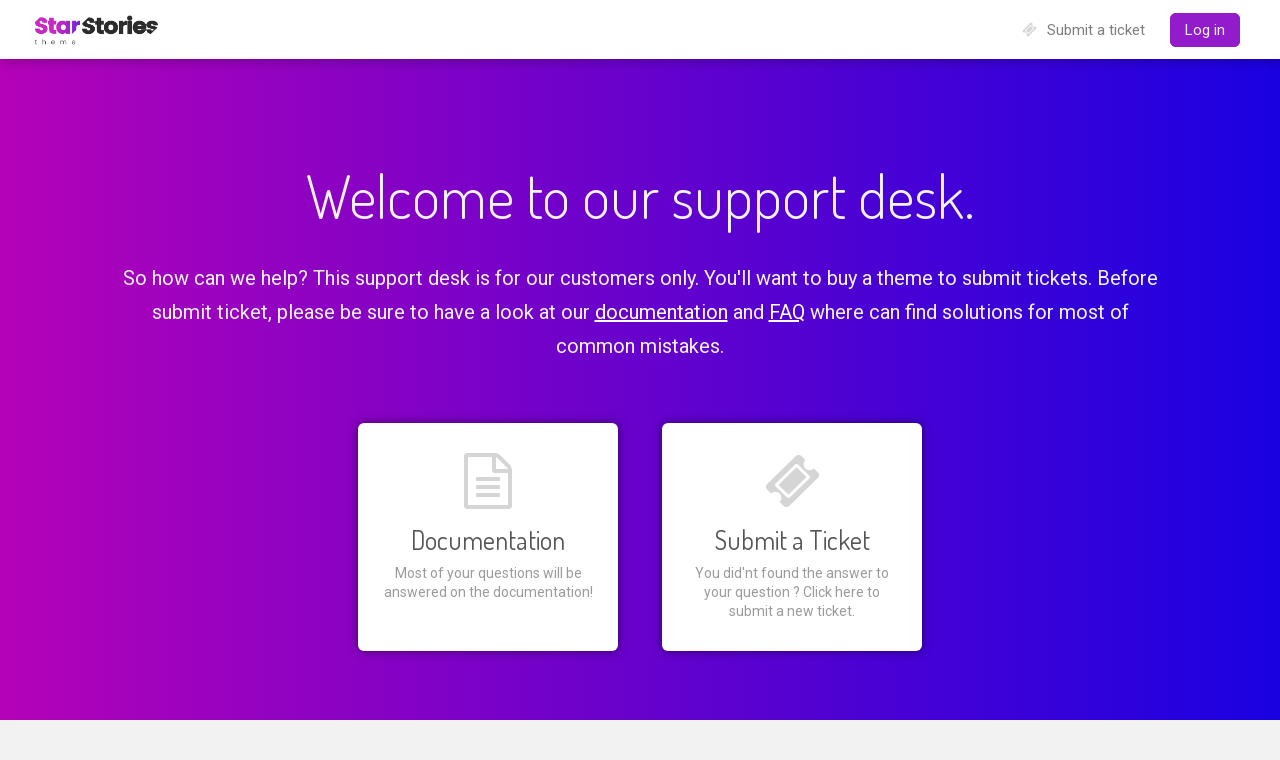

--- FILE ---
content_type: text/html; charset=UTF-8
request_url: https://www.star-themes.com/support/
body_size: 4953
content:
<!DOCTYPE html>
<html lang="en-US">
<head>
<meta charset="UTF-8">
<meta name="viewport" content="width=device-width, initial-scale=1">
<title>Star-Themes support</title>
<link rel="profile" href="http://gmpg.org/xfn/11">
<link rel="pingback" href="https://www.star-themes.com/support/xmlrpc.php">

<link rel='dns-prefetch' href='//cdnjs.cloudflare.com' />
<link rel='dns-prefetch' href='//fonts.googleapis.com' />
<link rel='dns-prefetch' href='//unpkg.com' />
<link rel='dns-prefetch' href='//stackpath.bootstrapcdn.com' />
<link rel='dns-prefetch' href='//s.w.org' />
<link rel="alternate" type="application/rss+xml" title="Star-Themes support &raquo; Feed" href="https://www.star-themes.com/support/feed/" />
<link rel="alternate" type="application/rss+xml" title="Star-Themes support &raquo; Comments Feed" href="https://www.star-themes.com/support/comments/feed/" />
		<script type="text/javascript">
			window._wpemojiSettings = {"baseUrl":"https:\/\/s.w.org\/images\/core\/emoji\/11\/72x72\/","ext":".png","svgUrl":"https:\/\/s.w.org\/images\/core\/emoji\/11\/svg\/","svgExt":".svg","source":{"concatemoji":"https:\/\/www.star-themes.com\/support\/wp-includes\/js\/wp-emoji-release.min.js?ver=4.9.28"}};
			!function(e,a,t){var n,r,o,i=a.createElement("canvas"),p=i.getContext&&i.getContext("2d");function s(e,t){var a=String.fromCharCode;p.clearRect(0,0,i.width,i.height),p.fillText(a.apply(this,e),0,0);e=i.toDataURL();return p.clearRect(0,0,i.width,i.height),p.fillText(a.apply(this,t),0,0),e===i.toDataURL()}function c(e){var t=a.createElement("script");t.src=e,t.defer=t.type="text/javascript",a.getElementsByTagName("head")[0].appendChild(t)}for(o=Array("flag","emoji"),t.supports={everything:!0,everythingExceptFlag:!0},r=0;r<o.length;r++)t.supports[o[r]]=function(e){if(!p||!p.fillText)return!1;switch(p.textBaseline="top",p.font="600 32px Arial",e){case"flag":return s([55356,56826,55356,56819],[55356,56826,8203,55356,56819])?!1:!s([55356,57332,56128,56423,56128,56418,56128,56421,56128,56430,56128,56423,56128,56447],[55356,57332,8203,56128,56423,8203,56128,56418,8203,56128,56421,8203,56128,56430,8203,56128,56423,8203,56128,56447]);case"emoji":return!s([55358,56760,9792,65039],[55358,56760,8203,9792,65039])}return!1}(o[r]),t.supports.everything=t.supports.everything&&t.supports[o[r]],"flag"!==o[r]&&(t.supports.everythingExceptFlag=t.supports.everythingExceptFlag&&t.supports[o[r]]);t.supports.everythingExceptFlag=t.supports.everythingExceptFlag&&!t.supports.flag,t.DOMReady=!1,t.readyCallback=function(){t.DOMReady=!0},t.supports.everything||(n=function(){t.readyCallback()},a.addEventListener?(a.addEventListener("DOMContentLoaded",n,!1),e.addEventListener("load",n,!1)):(e.attachEvent("onload",n),a.attachEvent("onreadystatechange",function(){"complete"===a.readyState&&t.readyCallback()})),(n=t.source||{}).concatemoji?c(n.concatemoji):n.wpemoji&&n.twemoji&&(c(n.twemoji),c(n.wpemoji)))}(window,document,window._wpemojiSettings);
		</script>
		<style type="text/css">
img.wp-smiley,
img.emoji {
	display: inline !important;
	border: none !important;
	box-shadow: none !important;
	height: 1em !important;
	width: 1em !important;
	margin: 0 .07em !important;
	vertical-align: -0.1em !important;
	background: none !important;
	padding: 0 !important;
}
</style>
<link rel='stylesheet' id='bbp-default-css'  href='https://www.star-themes.com/support/wp-content/themes/wp-knowledge-base-child/css/bbpress.css?ver=2.5.14-6684' type='text/css' media='screen' />
<link rel='stylesheet' id='ipt_kb-fonts-css'  href='//fonts.googleapis.com/css?family=Oswald%7CRoboto%3A400%2C400italic%2C700%2C700italic&#038;ver=1.6.0' type='text/css' media='all' />
<link rel='stylesheet' id='startheme-fonts-css'  href='//fonts.googleapis.com/css?family=Dosis%3A300%2C400%2C600%2C700%2C800%7COpen+Sans%3A300%2C400%2C600%2C700%2C800&#038;ver=4.9.28' type='text/css' media='all' />
<link rel='stylesheet' id='ionicframework-css'  href='https://unpkg.com/ionicons@4.5.0/dist/css/ionicons.min.css?ver=4.9.28' type='text/css' media='all' />
<link rel='stylesheet' id='startheme-fa-css'  href='https://stackpath.bootstrapcdn.com/font-awesome/4.7.0/css/font-awesome.min.css?ver=4.9.28' type='text/css' media='all' />
<link rel='stylesheet' id='ipt_kb-style-css'  href='https://www.star-themes.com/support/wp-content/themes/wp-knowledge-base-child/style.css?ver=1.6.0' type='text/css' media='all' />
<link rel='stylesheet' id='ipt_kb-icomoon-css'  href='https://www.star-themes.com/support/wp-content/themes/wp-knowledge-base-child/lib/icomoon/style.css?ver=1.6.0' type='text/css' media='all' />
<link rel='stylesheet' id='startheme-css'  href='https://www.star-themes.com/support/wp-content/themes/wp-knowledge-base-child/startheme/css/style.css?ver=4.9.28' type='text/css' media='all' />
<link rel='stylesheet' id='d4p-bbattachments-css-css'  href='https://www.star-themes.com/support/wp-content/plugins/gd-bbpress-attachments-stargraf/css/front.css?ver=3.0.1_b2301_free' type='text/css' media='all' />
<link rel='stylesheet' id='bpbbpst-bbpress-widget-css-css'  href='https://www.star-themes.com/support/wp-content/plugins/buddy-bbPress-Support-Topic-master-stargraf/css/bpbbpst-bbpress-widget.css?ver=2.1.4' type='text/css' media='all' />
<script type='text/javascript' src='https://www.star-themes.com/support/wp-content/themes/wp-knowledge-base-child/startheme/js/jquery-3.3.1.min.js?ver=4.9.28'></script>
<script type='text/javascript' src='https://cdnjs.cloudflare.com/ajax/libs/popper.js/1.12.9/umd/popper.min.js?ver=4.9.28'></script>
<script type='text/javascript' src='https://www.star-themes.com/support/wp-content/themes/wp-knowledge-base-child/startheme/bootstrap/js/bootstrap.min.js?ver=4.9.28'></script>
<script type='text/javascript' src='https://www.star-themes.com/support/wp-content/themes/wp-knowledge-base-child/startheme/js/tinymce/tinymce.min.js?ver=4.9.28'></script>
<script type='text/javascript' src='https://www.star-themes.com/support/wp-content/themes/wp-knowledge-base-child/startheme/js/rdu.js?ver=4.9.28'></script>
<script type='text/javascript' src='https://www.star-themes.com/support/wp-includes/js/jquery/jquery.js?ver=1.12.4'></script>
<script type='text/javascript' src='https://www.star-themes.com/support/wp-includes/js/jquery/jquery-migrate.min.js?ver=1.4.1'></script>
<script type='text/javascript' src='https://www.star-themes.com/support/wp-content/themes/wp-knowledge-base-child/lib/sticky-kit/jquery.sticky-kit.min.js?ver=1.6.0'></script>
<script type='text/javascript'>
/* <![CDATA[ */
var iptKBJS = {"ajaxurl":"https:\/\/www.star-themes.com\/support\/wp-admin\/admin-ajax.php","ajax_error":"Oops, some problem to connect. Try again?"};
/* ]]> */
</script>
<script type='text/javascript' src='https://www.star-themes.com/support/wp-content/themes/wp-knowledge-base-child/js/ipt-kb.js?ver=1.6.0'></script>
<link rel='https://api.w.org/' href='https://www.star-themes.com/support/wp-json/' />
<link rel="EditURI" type="application/rsd+xml" title="RSD" href="https://www.star-themes.com/support/xmlrpc.php?rsd" />
<link rel="wlwmanifest" type="application/wlwmanifest+xml" href="https://www.star-themes.com/support/wp-includes/wlwmanifest.xml" /> 
<meta name="generator" content="WordPress 4.9.28" />
<link rel="canonical" href="https://www.star-themes.com/support/" />
<link rel='shortlink' href='https://www.star-themes.com/support/' />
<link rel="alternate" type="application/json+oembed" href="https://www.star-themes.com/support/wp-json/oembed/1.0/embed?url=https%3A%2F%2Fwww.star-themes.com%2Fsupport%2F" />
<link rel="alternate" type="text/xml+oembed" href="https://www.star-themes.com/support/wp-json/oembed/1.0/embed?url=https%3A%2F%2Fwww.star-themes.com%2Fsupport%2F&#038;format=xml" />
<script type="text/javascript">
            /* <![CDATA[ */
            var gdbbPressAttachmentsInit = {
                max_files: 4            };
            /* ]]> */
        </script>		<style type="text/css">.recentcomments a{display:inline !important;padding:0 !important;margin:0 !important;}</style>
		</head>

<body class="home page-template page-template-template-startheme-homepage page-template-template-startheme-homepage-php page page-id-10">
<div id="page" class="hfeed site">
		<nav class="navbar navbar-expand-sm navbar-light">
		<div class="container-fluid">
			<a class="navbar-brand" href="https://www.star-themes.com/support/">
											<img src="https://www.star-themes.com/support/wp-content/uploads/2018/12/logo-stories-2.png" width="123" height="50" alt="">
										</a>
			<button class="navbar-toggler" type="button" data-toggle="collapse" data-target="#navbarSupportedContent" aria-controls="navbarSupportedContent" aria-expanded="false" aria-label="Toggle navigation">
				<span class="navbar-toggler-icon"></span>
			</button>

			<div class="collapse navbar-collapse" id="navbarSupportedContent">
						<ul id="menu-menu-1" class="nav navbar-nav"><li id="menu-item-44" class="menu-item menu-item-type-post_type menu-item-object-page menu-item-44"><a title="Submit a ticket" href="https://www.star-themes.com/support/submit-ticket/">Submit a ticket</a></li>
<li class="menu-item btn-in"><a href="#" data-toggle="modal" data-target="#formLogin">Log in</a></li></ul>
			</div>
		</div>
	</nav>

	<div id="content" class="site-content">

		<div id="primary" class="content-area">
		<main id="main" class="site-main" role="main">
			<header class="gradient-bg main-header">
				<div class="container-fluid">
					<h1>Welcome to our support desk.</h1>
					<p>So how can we help? This support desk is for our customers only. You'll want to buy a theme to submit tickets. Before submit ticket, please be sure to have a look at our <a href="https://stories.star-themes.com/documentation/#/" title="documentation" target="_blank">documentation</a> and <a href="https://stories.star-themes.com/documentation/#/faq" target="_blank" title="faq">FAQ</a> where can find solutions for most of common mistakes.</p>
					<div class="insta-cards">
						<a class="insta-card" target="_blank" href="https://stories.star-themes.com/documentation/#/">
							<div class="insta-card-icon"><i class="fa fa-file-text-o" aria-hidden="true"></i></div>
							<div class="insta-card-title">Documentation</div>
							<p class="insta-card-text">Most of your questions will be answered on the documentation!</p>
						</a>

						<a class="insta-card" href="https://www.star-themes.com/support/submit-ticket">
							<div class="insta-card-icon"><i class="fa fa-ticket" aria-hidden="true"></i></div>
							<div class="insta-card-title">Submit a Ticket</div>
							<p class="insta-card-text">You did'nt found the answer to your question ? Click here to submit a new ticket.</p>
						</a>

					</div>
				</div>
			</header>
			<div class="container-fluid">
				<div class="doc-links-list">
					<div class="doc-links-header">
						Quick access to documentation
					</div>
					<a class="insta-card insta-card-small" target="_blank" href="https://stories.star-themes.com/documentation/#/">
						<div class="insta-card-icon"><i class="ion ion-ios-megaphone"></i></div>
						<div class="insta-card-title">Getting started</div>
						<p class="insta-card-text">Few informations before installing and using our theme</p>
					</a>
					<a class="insta-card insta-card-small" target="_blank" href="https://stories.star-themes.com/documentation/#/quickstart">
						<div class="insta-card-icon"><i class="ion ion-ios-checkmark-circle-outline"></i></div>
						<div class="insta-card-title">Quickstart</div>
						<p class="insta-card-text">Simple steps to launch your website</p>
					</a>
					<a class="insta-card insta-card-small" target="_blank" href="https://stories.star-themes.com/documentation/#/installation">
						<div class="insta-card-icon"><i class="ion ion-ios-cloud-upload"></i></div>
						<div class="insta-card-title">Installation</div>
						<p class="insta-card-text">Detailed steps for theme installation</p>
					</a>
					<a class="insta-card insta-card-small" target="_blank" href="https://stories.star-themes.com/documentation/#/usage">
						<div class="insta-card-icon"><i class="ion ion-ios-options"></i></div>
						<div class="insta-card-title">Usage</div>
						<p class="insta-card-text">Detailed steps to configure our theme</p>
					</a>
					<a class="insta-card insta-card-small" target="_blank" href="https://stories.star-themes.com/documentation/#/faq">
						<div class="insta-card-icon"><i class="ion ion-ios-help-circle-outline"></i></div>
						<div class="insta-card-title">FAQ</div>
						<p class="insta-card-text">Answers to common questions and mistakes</p>
					</a>
				</div>
			</div>
		</main><!-- #main -->
	</div><!-- #primary -->
	<div class="modal fade" id="formLogin">
		<div class="modal-dialog" role="document">
			<div class="modal-content form-container">
				<div class="modal-header form-header">
					Log In
					<button type="button" class="close" data-dismiss="modal" aria-label="Close">
						<span aria-hidden="true">&times;</span>
					</button>
				</div>
				<div>
					
<form class="form-horizontal" method="post" action="https://www.star-themes.com/support/hiddenbo/" class="bbp-login-form">
	<div class="bbp-form">
				<div class="bbp-username form-group">
			<label class="col-sm-12" for="user_login-6973848d62025">Username: </label>
			<div class="col-sm-8"><input class="form-control" type="text" name="log" value="" size="20" id="user_login-6973848d62025" tabindex="101" /></div>
		</div>

		<div class="bbp-password form-group">
			<label class="col-sm-12" for="user_pass-6973848d62026">Password: </label>
			<div class="col-sm-8"><input class="form-control" type="password" name="pwd" value="" size="20" id="user_pass-6973848d62026" tabindex="102" /></div>
		</div>

		
		<div class="bbp-remember-me checkbox">
			<label for="rememberme-6973848d62027">
				<input type="checkbox" name="rememberme" value="forever"  id="rememberme-6973848d62027" tabindex="103" />
				<div class="control-indicator"></div>
				Keep me signed in			</label>
		</div>

		<div class="bbp-submit-wrapper">
			<button type="submit" class="btn btn-primary btn-lg" tabindex="104" name="user-submit" class="button submit user-submit"><!--<span class="glyphicon ipt-icon-switch"></span>--> Log In</button>
			
		<input type="hidden" name="user-cookie" value="1" />

		<input type="hidden" id="bbp_redirect_to" name="redirect_to" value="https://www.star-themes.com/support/" /><input type="hidden" id="_wpnonce" name="_wpnonce" value="041c7d8ec3" /><input type="hidden" name="_wp_http_referer" value="/support/" />		</div>
	</div>
</form>
					<div class="after-login-links">
						<span class="register" data-toggle="modal" data-target="#modalRegister2" data-dismiss="modal">Register</span>
						<span class="pass" data-toggle="modal" data-target="#lostPassword2" data-dismiss="modal">Forgotten password ?</span>
					</div>
				</div>
			</div>
		</div>
	</div>

  <!-- <div class="form-intro">
    You need to log-in to submit a ticket
  </div> -->


<!-- Modal -->
<div class="modal fade" id="modalRegister2" tabindex="-1" role="dialog" aria-hidden="true">
	<div class="modal-dialog" role="document">
		<div class="modal-content form-container">
			<div class="modal-header form-header">
				Register
				<button type="button" class="close" data-dismiss="modal" aria-label="Close">
					<span aria-hidden="true">&times;</span>
				</button>
			</div>
			<div>
				
<form class="form-horizontal" method="post" action="https://www.star-themes.com/support/hiddenbo/" class="bbp-login-form">
	<div class="bbp-form">
		<h3 class="form-title">Create an Account</h3>
				<div class="form-intro">
			<p>Your username must be unique, and cannot be changed later.</p>
			<p>We use your email address to email you a secure password and verify your account.</p>

		</div>

		<div class="bbp-username form-group">
			<label class="col-sm-4" for="user_login-6973848d62264">Username: </label>
			<div class="col-sm-8"><input class="form-control" type="text" name="user_login" value="" size="20" id="user_login-6973848d62264" tabindex="105" /></div>
		</div>

		<div class="bbp-email form-group">
			<label class="col-sm-4" for="user_email-6973848d62265">Email: </label>
			<div class="col-sm-8"><input class="form-control" type="text" name="user_email" value="" size="20" id="user_email-6973848d62265" tabindex="106" /></div>
		</div>

		
		<div class="bbp-submit-wrapper">
			<button type="submit" class="btn btn-lg btn-primary" tabindex="107" name="user-submit" class="button submit user-submit"><!--<span class="glyphicon ipt-icon-signup"></span>--> Register</button>
			
		<input type="hidden" name="action"      value="register" />
		<input type="hidden" name="user-cookie" value="1" />

		<input type="hidden" id="bbp_redirect_to" name="redirect_to" value="?checkemail=registered" /><input type="hidden" id="_wpnonce" name="_wpnonce" value="64bfb809f5" /><input type="hidden" name="_wp_http_referer" value="/support/" />		</div>
	</div>
</form>
				<div class="after-login-links">
					<span class="login" data-toggle="modal" data-target="#formLogin" data-dismiss="modal">Login</span>
				</div>
			</div>
		</div>
	</div>
</div>

<!-- Modal -->
<div class="modal fade" id="lostPassword2" tabindex="-1" role="dialog"aria-hidden="true">
  <div class="modal-dialog" role="document">
    <div class="modal-content form-container">
      <div class="modal-header form-header">
        Lost password
        <button type="button" class="close" data-dismiss="modal" aria-label="Close">
          <span aria-hidden="true">&times;</span>
        </button>
      </div>
      <div>
        
<form class="form-horizontal" method="post" action="https://www.star-themes.com/support/hiddenbo/?action=lostpassword" class="bbp-login-form">
	<div class="bbp-form">
		<div class="form-title">Lost Password</div>
		<div class="form-intro">
			Please enter e-mail adress or username and check your e-mails to reset your password
		</div>
		<div class="bbp-username form-group">
			<label class="col-sm-12" for="user_login" class="hide">Username or Email: </label>
			<div class="col-sm-8"><input class="form-control" type="text" name="user_login" value="" size="20" id="user_login" tabindex="108" /></div>
		</div>

		
		<div class="bbp-submit-wrapper">
			<button class="btn btn-primary btn-lg" type="submit" tabindex="109" name="user-submit" class="button submit user-submit"><!--<span class="glyphicon ipt-icon-mail3"></span>--> Reset My Password</button>
			
		<input type="hidden" name="user-cookie" value="1" />

		<input type="hidden" id="bbp_redirect_to" name="redirect_to" value="https://www.star-themes.com/support/?checkemail=confirm" /><input type="hidden" id="_wpnonce" name="_wpnonce" value="e1392b1e5a" /><input type="hidden" name="_wp_http_referer" value="/support/" />		</div>
	</div>
</form>
				<div class="after-login-links">
					<span class="login" data-toggle="modal" data-target="#formLogin" data-dismiss="modal">Login</span>
				</div>
      </div>
    </div>
  </div>
</div>
		</div><!-- #content -->
	<footer id="colophon" class="site-footer" role="contentinfo">
	<div class="container">
		<div class="row">
			<div class="col-md-8" id="footer-widget-1">
							</div>
			<div class="col-md-4" id="footer-widget-2">
							</div>
		</div>
	</div>
		<div class="site-info">
			<p class="copyright text-muted">
				© 2019 <a href="https://star-themes.com">Startheme</a>
				<span class="sep"> | </span>
				All Right Reserved
			</p>
					</div><!-- .site-info -->
		<script type='text/javascript' src='https://www.star-themes.com/support/wp-content/themes/wp-knowledge-base-child/js/skip-link-focus-fix.js?ver=1.6.0'></script>
<script type='text/javascript' src='https://www.star-themes.com/support/wp-content/plugins/gd-bbpress-attachments-stargraf/js/front.js?ver=3.0.1_b2301_free'></script>
<script type='text/javascript' src='https://www.star-themes.com/support/wp-includes/js/wp-embed.min.js?ver=4.9.28'></script>
	</footer><!-- #colophon -->
</div><!-- #page -->

</body>
</html>


--- FILE ---
content_type: text/css
request_url: https://www.star-themes.com/support/wp-content/themes/wp-knowledge-base-child/css/bbpress.css?ver=2.5.14-6684
body_size: 5277
content:
/**
 * bbPress specific CSS
 *
 * @package bbPress
 * @subpackage Theme
 */

/* =bbPress Style
-------------------------------------------------------------- */

#bbpress-forums hr {
	margin: 0 0 24px 0;
}

#bbpress-forums {
	background: transparent;
	clear: both;
	margin-bottom: 20px;
	font-size: 1em;
}

body.reply-edit .reply {
	float: none;
}

#bbpress-forums div.reply {
	height: auto;
	width: 100%;
}

#bbpress-forums .status-trash.even,
#bbpress-forums .status-spam.even {
	background-color: #fee;
}
#bbpress-forums .status-trash.odd,
#bbpress-forums .status-spam.odd {
	background-color: #fdd;
}

#bbpress-forums ul {
	list-style: none;
	margin: 0;
	padding: 0;
}

#bbpress-forums div.hentry ul {
	margin-left: 30px;
	list-style: disc outside;
}

#bbpress-forums ul.bbp-threaded-replies {
	margin-left: 50px;
}

#bbpress-forums ul.bbp-lead-topic,
#bbpress-forums ul.bbp-topics,
#bbpress-forums ul.bbp-forums,
#bbpress-forums ul.bbp-replies,
#bbpress-forums ul.bbp-search-results {
	font-size: 1em;
	border: 1px solid #eee;
	margin-bottom: 20px;
	clear: both;
}

#bbpress-forums li.bbp-header,
#bbpress-forums li.bbp-body,
#bbpress-forums li.bbp-footer {
	clear: both;
}

#bbpress-forums li.bbp-header,
#bbpress-forums li.bbp-footer {
	font-weight: normal;
	text-align: center;
	font-size: 1.285714285714286em;
	font-family: Oswald, 'Arial Narrow', sans-serif;
}

#bbpress-forums li.bbp-header {

}

#bbpress-forums .bbp-forums-list {
	margin: 0 0 0 5px;
	padding-left: 15px;
	border-left: 1px solid #ddd;
}

#bbpress-forums .bbp-forums-list li {
	display: inline;
	font-size: 11px;
}

#bbpress-forums li.bbp-footer p {
	margin: 0;
	line-height: 1em;
}

li.bbp-forum-info,
li.bbp-topic-title {
	float: left;
	text-align: left;
	width: 52%;
}
li.bbp-forum-info .bbp-forum-title {
	font-family: Oswald, 'Arial Narrow', sans-serif;
	font-weight: normal;
	font-size: 1em;
}
li.bbp-forum-topic-count,
li.bbp-topic-voice-count,
li.bbp-forum-reply-count,
li.bbp-topic-reply-count {
	float: left;
	text-align: center;
	width: 10%;
}

li.bbp-forum-freshness,
li.bbp-topic-freshness {
	text-align: center;
	float: left;
	width: 27%;
}
#bbpress-forums .bbp-body.list-group-item {
	padding: 0;
}

#bbpress-forums li.bbp-body ul.forum,
#bbpress-forums li.bbp-body ul.topic {
	border: 0 none;
	padding: 10px;
	position: relative;
}

#bbpress-forums li.bbp-body.bbp-forum-is-category {
	background-color: #D9EDF7;
	border-color: #BCE8F1;
	color: #3A87AD;
}
#bbpress-forums li.bbp-body.bbp-forum-is-category + li {
	border-top-color: #BCE8F1;
}
#bbpress-forums li.bbp-body.bbp-forum-is-category ul.forum {
	border-color: #BCE8F1;
}
#bbpress-forums li.bbp-body ul.forum > li.bbp-forum-info {
	padding-left: 40px;
}
#bbpress-forums li.bbp-body.ipt_kb_subforum_list ul.forum > li.bbp-forum-info {
	padding-left: 60px;
}
#bbpress-forums li.bbp-forum-info .ipt_kb_bbpress_forum_icon {
	position: absolute;
	top: 12px;
	bottom: 0;
	height: auto;
	width: 48px;
	left: 10px;
	margin: 0;
	line-height: 32px;
}
#bbpress-forums .ipt_kb_subforum_list li.bbp-forum-info .ipt_kb_bbpress_forum_icon {
	left: 30px;
}
#bbpress-forums .ipt_kb_subforum_list .forum:before {
	position: absolute;
	left: 15px;
	top: 0;
	bottom: 0;
	content: "";
	line-height: 1;
	height: auto;
	border-left: 1px solid #ddd;
	color: #ddd;
	display: inline-block;
	vertical-align: middle;
}
#bbpress-forums li.bbp-forum-info .ipt_kb_bbpress_forum_icon .glyphicon {
	font-size: 32px;
}
#bbpress-forums .bbp-body li.bbp-forum-freshness,
#bbpress-forums .bbp-body li.bbp-topic-freshness {
	font-size: 0.8571428571428571em;
	text-align: left;
}
#bbpress-forums .bbp-body li.bbp-forum-freshness ul,
#bbpress-forums .bbp-body li.bbp-topic-freshness ul {
	font-weight: normal;
}
#bbpress-forums .bbp-body li.bbp-forum-freshness .thumbnail,
#bbpress-forums .bbp-body li.bbp-topic-freshness .thumbnail {
	margin-right: 5px;
	padding: 2px;
	margin-bottom: 0;
}
#bbpress-forums .bbp-body li.bbp-forum-freshness .thumbnail img,
#bbpress-forums .bbp-body li.bbp-topic-freshness .thumbnail img {
	border: 0 none;
}

#bbpress-forums div.bbp-forum-title h3,
#bbpress-forums div.bbp-topic-title h3,
#bbpress-forums div.bbp-reply-title h3 {
	background: none;
	border: none;
	font-size: 16px;
 	line-height: 1em;
 	margin: 8px 0;
	padding: 0;
	text-transform: none;
}

#bbpress-forums .bbp-topic-icon {
	font-size: 32px;
	margin: 0 5px 0 0;
}
#bbpress-forums .bbp-topic-icon .glyphicon {
	font-size: 32px;
}

#bbpress-forums div.bbp-forum-author,
#bbpress-forums div.bbp-topic-author,
#bbpress-forums div.bbp-reply-author {
	float: left;
	text-align: center;
	width: 115px;
}

#bbpress-forums div.bbp-forum-author img.avatar,
#bbpress-forums div.bbp-topic-author img.avatar,
#bbpress-forums div.bbp-reply-author img.avatar {
	border: none;
	max-width: 80px;
	padding: 0;
	margin: 12px auto 0 auto;
	float: none;
}

#bbpress-forums div.bbp-forum-author a.bbp-author-name,
#bbpress-forums div.bbp-topic-author a.bbp-author-name,
#bbpress-forums div.bbp-reply-author a.bbp-author-name {
	margin: 0 12px;
	word-break: break-word;
	display: inline-block;
}

#bbpress-forums div.bbp-topic-author a.bbp-author-name,
#bbpress-forums div.bbp-reply-author a.bbp-author-name {
	clear: left;
	display: block;
}

#bbpress-forums div.bbp-forum-author .bbp-author-role,
#bbpress-forums div.bbp-topic-author .bbp-author-role,
#bbpress-forums div.bbp-reply-author .bbp-author-role {
	font-size: 11px;
	font-style: italic;
}

#bbpress-forums li.bbp-header .bbp-search-author,
#bbpress-forums li.bbp-footer .bbp-search-author,
#bbpress-forums li.bbp-header .bbp-forum-author,
#bbpress-forums li.bbp-footer .bbp-forum-author,
#bbpress-forums li.bbp-header .bbp-topic-author,
#bbpress-forums li.bbp-footer .bbp-topic-author,
#bbpress-forums li.bbp-header .bbp-reply-author,
#bbpress-forums li.bbp-footer .bbp-reply-author {
	float: left;
	margin: 0;
	padding: 0;
	width: 120px;
}

#bbpress-forums li.bbp-header .bbp-search-content,
#bbpress-forums li.bbp-footer .bbp-search-content,
#bbpress-forums li.bbp-header .bbp-forum-content,
#bbpress-forums li.bbp-footer .bbp-forum-content,
#bbpress-forums li.bbp-header .bbp-topic-content,
#bbpress-forums li.bbp-footer .bbp-topic-content,
#bbpress-forums li.bbp-header .bbp-reply-content,
#bbpress-forums li.bbp-footer .bbp-reply-content {
	margin-left: 140px;
	padding: 0;
	text-align: left;
}


div.bbp-forum-header,
div.bbp-topic-header,
li.bbp-body div.hentry {
	margin-bottom: 0;
	padding: 8px;
}

span.bbp-author-ip {
	font-family: 'Helvetica Neue', Arial, Helvetica, 'Nimbus Sans L', sans-serif;
	font-size: 11px;
	font-weight: bold;
	color: #aaa;
}

/* =Topic and reply content
-------------------------------------------------------------- */
#bbpress-forums .bbp-topic-pagination-wrapper {
	margin-top: -2px;
}

#bbpress-forums div.bbp-forum-content,
#bbpress-forums div.bbp-topic-content,
#bbpress-forums div.bbp-reply-content {
	margin-left: 130px;
	padding: 12px 12px 12px 0;
	text-align: left;
}

/* Clearing hack */
#bbpress-forums div.bbp-forum-content:after,
#bbpress-forums div.bbp-topic-content:after,
#bbpress-forums div.bbp-reply-content:after {
	clear: both;
	content: ".";
	display: block;
	float: none;
	height: 0;
	font-size: 0;
	visibility: hidden;
}

#bbpress-forums div.bbp-topic-content h1,
#bbpress-forums div.bbp-reply-content h1,
#bbpress-forums div.bbp-topic-content h2,
#bbpress-forums div.bbp-reply-content h2,
#bbpress-forums div.bbp-topic-content h3,
#bbpress-forums div.bbp-reply-content h3,
#bbpress-forums div.bbp-topic-content h4,
#bbpress-forums div.bbp-reply-content h4,
#bbpress-forums div.bbp-topic-content h5,
#bbpress-forums div.bbp-reply-content h5,
#bbpress-forums div.bbp-topic-content h6,
#bbpress-forums div.bbp-reply-content h6 {
	clear: none;
	padding: 0;
}

#bbpress-forums .bbp-topic-permalink {
	font-family: 'Oswald', 'Arial Narrow', sans-serif;
}

/* =Reply to
-------------------------------------------------------------- */

#bbpress-forums div.bbp-reply-to {
	margin-left: 130px;
	padding: 12px 12px 12px 0;
	text-align: right;
}

#bbpress-forums div#bbp-cancel-reply-to {
	text-align: right;
}

/* =Breadcrumb and Tags
-------------------------------------------------------------- */

div.bbp-breadcrumb {
	float: left;
}

div.bbp-breadcrumb,
div.bbp-topic-tags {
	font-size: 12px;
}

#bbpress-forums div.bbp-breadcrumb p,
#bbpress-forums div.bbp-topic-tags p {
	margin-bottom: 10px
}

#bbp-topic-hot-tags {
	clear: both;
}

/* =Search
-------------------------------------------------------------- */

#bbpress-forums #bbp-search-form {
	clear: left;
}
#bbpress-forums #bbp-search-results .bbp-body.list-group-item {
	padding: 10px 15px;
}

	#bbpress-forums #bbp-search-form .hidden {
		height: 0;
		width: 0;
		overflow: hidden;
		position: absolute;
		background: none;
		left: -999em;
	}


#bbpress-forums div.bbp-search-form {
	margin-bottom: 10px;
}

/* =Admin Links
-------------------------------------------------------------- */
.bbp-meta {
	font-size: 12px;
}
.bbp-admin-links a {
	font-size: 14px;
}
.bbp-admin-links a:before {
	font-family: 'ipt-icomoon' !important; /* For better glyphicon compatibility */
	speak: none;
	font-style: normal;
	font-weight: normal;
	font-variant: normal;
	text-transform: none;
	line-height: 1;

	/* Better Font Rendering =========== */
	-webkit-font-smoothing: antialiased;
	-moz-osx-font-smoothing: grayscale;
	display: inline-block;
	position: relative;
	top: 1px;
	margin-right: 10px;
	font-size: 14px;
}
.bbp-admin-links a.bbp-topic-edit-link:before,
.bbp-admin-links a.bbp-reply-edit-link:before {
	content: '\e7c9';
}
.bbp-admin-links a.bbp-topic-close-link:before {
	content: '\e7f1';
}
.bbp-admin-links a.bbp-topic-sticky-link:before {
	content: '\e804';
}
.bbp-admin-links a.bbp-topic-super-sticky-link:before {
	content: '\e876';
}
.bbp-admin-links a.bbp-topic-merge-link:before {
	content: '\e7ee';
}
.bbp-admin-links a.bbp-topic-trash-link:before,
.bbp-admin-links a.bbp-reply-trash-link:before,
.bbp-admin-links a.bbp-topic-delete-link:before,
.bbp-admin-links a.bbp-reply-delete-link:before {
	content: '\e86b';
}
.bbp-admin-links a.bbp-topic-restore-link:before,
.bbp-admin-links a.bbp-reply-restore-link:before {
	content: '\e829';
}
.bbp-admin-links a.bbp-topic-spam-link:before,
.bbp-admin-links a.bbp-reply-spam-link:before {
	content: '\e8bf';
}
.bbp-admin-links a.bbp-topic-reply-link:before,
.bbp-admin-links a.bbp-reply-to-link:before {
	content: '\e82c';
}
.bbp-admin-links a.bbp-reply-move-link:before {
	content: '\e845';
}
.bbp-admin-links a.bbp-topic-split-link:before {
	content: '\e827';
}

/* =Toggles
-------------------------------------------------------------- */
#bbpress-forums .bbp-topic-action #favorite-toggle,
#bbpress-forums .bbp-topic-action #subscription-toggle {
	padding: 4px 0;
}
#bbpress-forums .bbp-topic-action #subscription-toggle a,
#bbpress-forums .bbp-topic-action #favorite-toggle a {
	text-decoration: none;
	padding: 6px 12px;
	color: inherit;
	font-weight: normal;
	font-size: 13px;
}
#bbpress-forums .bbp-body #subscription-toggle,
#bbpress-forums .bbp-body #favorite-toggle {
	line-height: 10px;
	padding: 2px 0;
}
#bbpress-forums .bbp-body #subscription-toggle a,
#bbpress-forums .bbp-body #favorite-toggle a {
	padding: 2px 4px;
	font-size: 8px;
}
#bbpress-forums .bbp-body #subscription-toggle a .glyphicon,
#bbpress-forums .bbp-body #favorite-toggle a .glyphicon {
	font-size: 10px;
}

#bbpress-forums .bbp-forum-info .bbp-forum-content,
#bbpress-forums p.bbp-topic-meta {
	font-size: 11px;
	margin: 5px 0 5px;
	padding: 0;
	word-wrap: break-word;
}

#bbpress-forums p.bbp-topic-meta span {
	white-space: nowrap;
}

/* =Pagination
-------------------------------------------------------------- */
.bbp-pagination {
	overflow: hidden;
}
.bbp-pagination-count {
	float: left;
	line-height: 36px;
}
.bbp-pagination-links {
	float: right;
	margin-top: 3px;
}
#bbpress-forums .bbp-topic-title .pagination {
	margin: 0 0 -6px 5px;
}
#bbpress-forums .bbp-topic-title .pagination li > * {
	padding: 2px 5px;
}

/* =Forms
-------------------------------------------------------------- */

#bbpress-forums fieldset.bbp-form {
	clear: left;
}
#bbpress-forums form p > input[type="checkbox"] {
	vertical-align: middle;
	margin: -2px 3px 0 0;
}
#bbpress-forums form p > input[type="checkbox"] + label {
	font-weight: normal;
}
#bbpress-forums fieldset.bbp-form p,
#bbpress-forums fieldset.bbp-form textarea,
#bbpress-forums fieldset.bbp-form select,
#bbpress-forums fieldset.bbp-form input {
	margin: 0 0 8px;
}

textarea#bbp_reply_content,
textarea#bbp_topic_content,
textarea#bbp_forum_content {
	width: 97%;
	box-sizing: border-box;
}

textarea#bbp_forum_content {
	height: 210px;
}

#bbpress-forums fieldset.bbp-forum-form-attributes {
	width: 200px;
	float: right;
	clear: none;
	margin-left: 25px;
}

/**
 * Fix for too-long forum names, usually from conversion
 */
#bbpress-forums fieldset select#bbp_forum_id {
	max-width: 200px;
}

.bbp-topic-form,
.bbp-reply-form,
.bbp-topic-tag-form {
	clear: left;
}
body.topic-edit .bbp-topic-form div.avatar img,
body.reply-edit .bbp-reply-form div.avatar img,
body.single-forum .bbp-topic-form div.avatar img,
body.single-reply .bbp-reply-form div.avatar img {
	margin-right: 0;
	padding: 10px;
	border: 1px solid #ddd;
	line-height: 0;
	background-color: #efefef;
}

body.page .bbp-reply-form code,
body.page .bbp-topic-form code,
body.single-topic .bbp-reply-form code,
body.single-forum .bbp-topic-form code,
body.topic-edit .bbp-topic-form code,
body.reply-edit .bbp-reply-form code {
	font-size: 10px;
	background-color: #f0fff8;
	border: 1px solid #CEEFE1;
	display: block;
	padding: 8px;
	margin-top: 5px;
	width: 369px;
}

#merge_tag,
#delete_tag {
	display: inline;
}

div.bbp-submit-wrapper {
	margin-top: 15px;
	float: right;
	clear: both;
}

p.form-allowed-tags {
	max-width: 100%;
}

/* =TinyMCE in themes
-------------------------------------------------------------- */
#bbpress-forums div.bbp-the-content-wrapper {
	margin-bottom: 10px;
}

#bbpress-forums div.bbp-the-content-wrapper textarea.bbp-the-content {
	width: 100%;
	margin: 0;
	font-size: 12px;
}

#bbpress-forums div.bbp-the-content-wrapper table,
#bbpress-forums div.bbp-the-content-wrapper tbody,
#bbpress-forums div.bbp-the-content-wrapper tr,
#bbpress-forums div.bbp-the-content-wrapper td {
	border: none;
	padding: 0;
	margin: 0;
	width: auto;
	line-height: 1em;
}

#bbpress-forums div.bbp-the-content-wrapper input {
	font-size: 12px;
	padding: 5px;
	margin: 0 2px 0 0;
	line-height: 1em;
}

#bbpress-forums div.bbp-the-content-wrapper div.quicktags-toolbar {
	padding: 5px;
	min-height: 26px;
}
#bbpress-forums div.bbp-the-content-wrapper td.mceToolbar {
	padding: 4px 4px 8px;
}

#bbpress-forums div.wp-editor-container {
	margin: 0;
	padding: 0;
	line-height: 0;
}

#bbpress-forums div.bbp-the-content-wrapper td.mceStatusbar {
	line-height: 16px;
}

/* =Edit User
-------------------------------------------------------------- */

#bbpress-forums #bbp-your-profile fieldset {
	padding: 0;
	margin: 0 -15px 20px -15px;
}
#bbpress-forums #bbp-your-profile fieldset:after {
	content: "";
	display: table;
	clear: both;
	zoom: 1;
}
#bbpress-forums #bbp-your-profile fieldset div {
	margin-bottom: 20px;
	float: left;
	width: 100%;
	clear: left;
}
#bbpress-forums #bbp-your-profile fieldset select {
	margin-bottom: 0;
}

#bbpress-forums #bbp-your-profile fieldset.bbp-form input.checkbox {
	width: auto;
}
#bbpress-forums #bbp-your-profile fieldset legend {
	display: none;
}
#bbpress-forums #bbp-your-profile fieldset label[for] {
	float: left;
	width: 33%;
	padding: 0 15px;
	text-align: left;
	cursor: pointer;
}
#bbpress-forums #bbp-your-profile fieldset dl label[for] {
	text-align: left;
	width: 60%;
}
#bbpress-forums #bbp-your-profile fieldset span.description {
	padding: 10px;
	margin-bottom: 20px;
	border: 1px solid transparent;
	border-radius: 4px;
	background-color: #fcf8e3;
	border-color: #fbeed5;
	color: #c09853;
	display: block;
}
#bbpress-forums #bbp-your-profile fieldset span.description a {
	font-weight: bold;
	color: #a47e3c;
}

#bbpress-forums #bbp-your-profile fieldset fieldset {
	margin: 0;
	border: none;
	padding: 0 15px;
	clear: none;
	float: right;
	width: 66.6666667%;
}

#bbpress-forums #bbp-your-profile fieldset.submit button {
	float: right;
}

/* =Notices
-------------------------------------------------------------- */

div.bbp-template-notice,
div.indicator-hint {
	padding: 10px;
	margin-bottom: 20px;
	border: 1px solid transparent;
	border-radius: 4px;
	background-color: #fcf8e3;
	border-color: #fbeed5;
	color: #c09853;
}
div.bbp-template-notice a {
	font-weight: bold;
	color: #a47e3c;
}

div.bbp-template-notice.info {
	background-color: #d9edf7;
	border-color: #bce8f1;
	color: #3a87ad;
}
div.bbp-template-notice.info a {
	color: #2d6987;
}

div.bbp-template-notice.important {
	background-color: #dff0d8;
	border-color: #d6e9c6;
	color: #468847;
}
div.bbp-template-notice.important a {
	color: #356635;
}

div.bbp-template-notice.error,
div.bbp-template-notice.warning {
	background-color: #f2dede;
	border-color: #eed3d7;
	color: #b94a48;
}
div.bbp-template-notice.error a,
div.bbp-template-notice.warning a {
	color: #953b39;
}

#bbpress-forums div.bbp-template-notice p {
	margin-bottom: 0;
}

/* =Stickies
-------------------------------------------------------------- */

.bbp-topics-front ul.super-sticky,
.bbp-topics ul.super-sticky,
.bbp-topics ul.sticky,
.bbp-forum-content ul.sticky {
	font-size: 1.1em;
}

/* =Revisions
-------------------------------------------------------------- */

#bbpress-forums .bbp-topic-content ul.bbp-topic-revision-log,
#bbpress-forums .bbp-reply-content ul.bbp-topic-revision-log,
#bbpress-forums .bbp-reply-content ul.bbp-reply-revision-log {
	border-top: 1px dotted #ddd;
	width: 100%;
	margin: 0;
	padding: 8px 0 0 0;
	font-size: 11px;
	color: #aaa;
}

#bbpress-forums .bbp-topic-content ul.bbp-topic-revision-log li,
#bbpress-forums .bbp-reply-content ul.bbp-topic-revision-log li,
#bbpress-forums .bbp-reply-content ul.bbp-reply-revision-log li {
	list-style-type: none;
}

/* =Widgets
-------------------------------------------------------------- */

.bbp-login-form fieldset legend {
	display: none;
}

.bbp-login-form .bbp-username input,
.bbp-login-form .bbp-email input,
.bbp-login-form .bbp-password input {
	padding: 5px;
}

.bbp-login-form label {
	width: 140px;
	display: inline-block;
}

#sidebar .bbp-login-form label {
	width: 70px;
}

.bbp-login-form .bbp-username,
.bbp-login-form .bbp-email,
.bbp-login-form .bbp-password,
.bbp-login-form .bbp-remember-me,
.bbp-login-form .bbp-submit-wrapper {
	margin-top: 10px;
}

.bbp-login-form .bbp-remember-me {

}

.bbp-logged-in .thumbnail {
	margin-right: 20px;
	margin-bottom: 10px;
}

.bbp-logged-in h4 {
	font-size: 1.8em;
	clear: none;
	margin-bottom: 16px;
}

/* =Avatars
-------------------------------------------------------------- */

#bbpress-forums p.bbp-topic-meta img.avatar,
#bbpress-forums ul.bbp-reply-revision-log img.avatar,
#bbpress-forums ul.bbp-topic-revision-log img.avatar,
#bbpress-forums div.bbp-template-notice img.avatar,
#bbpress-forums .widget_display_topics img.avatar,
#bbpress-forums .widget_display_replies img.avatar {
	float: none;
	margin-bottom: 0;
	border: 0 none;
}

fieldset div.avatar {
	float: right;
}

/* =BuddyPress Activity Streams
-------------------------------------------------------------- */

.activity-list li.bbp_topic_create .activity-content .activity-inner,
.activity-list li.bbp_reply_create .activity-content .activity-inner {
	border-left: 2px solid #eaeaea;
	margin-left: 5px;
	padding-left: 10px;
}

/* =User Pages
-------------------------------------------------------------- */

#bbpress-forums h1 {
	clear: none;
	font-size: 1.8em;
	line-height: 1em;
	padding-bottom: 10px;
}

#bbpress-forums #bbp-user-wrapper {
	float: left;
	width: 100%;
}

#bbpress-forums .bbp-user-section {
	overflow: auto;
}

#bbpress-forums #bbp-user-wrapper h2.entry-title {
	clear: none;
}

#bbpress-forums #bbp-user-wrapper ul.bbp-lead-topic,
#bbpress-forums #bbp-user-wrapper ul.bbp-topics,
#bbpress-forums #bbp-user-wrapper ul.bbp-forums,
#bbpress-forums #bbp-user-wrapper ul.bbp-replies,
#bbpress-forums #bbp-user-wrapper fieldset.bbp-form {
	clear: none;
}
#bbpress-forums #bbp-user-wrapper h1,
#bbpress-forums #bbp-user-wrapper h2,
#bbpress-forums #bbp-user-wrapper h3,
#bbpress-forums #bbp-user-wrapper h4,
#bbpress-forums #bbp-user-wrapper h5,
#bbpress-forums #bbp-user-wrapper h6,
#bbpress-forums #bbp-user-wrapper ul,
#bbpress-forums #bbp-user-wrapper ol,
#bbpress-forums #bbp-user-wrapper li {
	clear: none;
}

#bbpress-forums #bbp-single-user-details {
	margin: 0;
	width: 150px;
	float: left;
	overflow: hidden;
}

#bbpress-forums #bbp-single-user-details #bbp-user-avatar {
	margin: 0;
	width: 150px;
}

#bbpress-forums #bbp-single-user-details #bbp-user-avatar img.avatar {
	border: none;
	height: 150px;
	padding: 0;
	margin: 0 0 20px 0;
	width: 150px;
}

#bbpress-forums #bbp-single-user-details #bbp-user-description {
	float: none;
	margin-left: 180px;
}

#bbpress-forums #bbp-user-body {
	margin-left: 180px;
}
#bbpress-forums #bbp-user-body .bbp-user-body-inner {
	float: left;
	width: 100%;
}

body.my-account #bbpress-forums {
	border-top: none;
	padding-top: 0;
	margin-bottom: 0;
}

/* =User Capabilities
-------------------------------------------------------------- */

#bbpress-forums dl.bbp-user-capabilities {
	display: inline-block;
	vertical-align: top;
}

#bbpress-forums dl.bbp-user-capabilities dt {
	margin: 0 0 10px;
	text-transform: capitalize;
}

#bbpress-forums dl.bbp-user-capabilities dd {
	margin: 0;
	padding: 0;
}

/* =BuddyPress Group Forums
-------------------------------------------------------------- */

#bbpress-forums div.row-actions {
	font-size: 11px;
	visibility: hidden;
}

#bbpress-forums li:hover > div.row-actions {
	visibility: visible;
}

/*--------------------------------------------------------------
 Media Queries
--------------------------------------------------------------*/

/* =Standard Mobile
-------------------------------------------------------------- */
@media screen and (max-device-width: 480px), screen and (-webkit-min-device-pixel-ratio: 2) {
	-webkit-text-size-adjust: none;
}
@media only screen and (max-width: 480px) {
	div.bbp-search-form input,
	div.bbp-search-form button {
		font-size: 11px;
		padding: 2px;
	}
	#bbpress-forums .forum-titles {
		font-size: 14px;
	}
	li.bbp-forum-info,
	li.bbp-topic-title {
		width: 65%;
	}
	li.bbp-forum-topic-count,
	li.bbp-forum-reply-count,
	li.bbp-topic-voice-count,
	li.bbp-topic-reply-count {
		width: 15%;
	}
	#bbpress-forums li.bbp-header li.bbp-forum-freshness,
	#bbpress-forums li.bbp-body li.bbp-forum-freshness,
	#bbpress-forums li.bbp-header li.bbp-topic-freshness,
	#bbpress-forums li.bbp-body li.bbp-topic-freshness {
		display: none;
	}
	span.bbp-reply-post-date {
		float: left;
	}
	.bbp-admin-links {
		clear: left;
		float: left;
	}
	#bbpress-forums .bbp-forums-list li {
		display: block;
		font-size: 11px;
	}
	#bbpress-forums .bbp-body div.bbp-reply-author {
		margin: -15px 10px 10px;
		min-height: 100px;
		padding-left: 80px;
		position: relative;
		text-align: left;
		width: 100%;
	}
	#bbpress-forums div.bbp-reply-author a.bbp-author-name {
		clear: none;
		display: inline-block;
		margin-left: 0;
		word-wrap: break-word;
	}
	#bbpress-forums .bbp-admin-link-dropdown .pull-right,
	#bbpress-forums .bbp-admin-link-dropdown .pull-left,
	#bbpress-forums .bbp-admin-link-dropdown > button.btn,
	#bbpress-forums .bbp-admin-link-dropdown {
		float: none !important;
		margin-bottom: 10px;
		margin-top: 10px;
	}

	#bbpress-forums .bbp-admin-link-dropdown .dropdown-menu {
		top: 40px;
		left: 1px;
	}

	#bbpress-forums div.bbp-reply-author img.avatar {
		position: static;
	}
	#bbpress-forums div.bbp-reply-author .bbp-author-role {
		font-size: 12px;
		font-style: normal;
	}
	#bbpress-forums .bbp-body div.bbp-reply-content {
		clear: both;
		margin: 10px;
		padding: 0;
	}
	#bbpress-forums div.bbp-reply-content p {
		margin-bottom: 1em;
	}
	div.bbp-submit-wrapper {
		float: left;
	}

	#bbpress-forums #bbp-user-body {
		clear: both;
		margin-left: 0;
		word-wrap: break-word;
	}

	#bbpress-forums div.bbp-forum-author, #bbpress-forums div.bbp-topic-author, #bbpress-forums div.bbp-reply-author {
		float: none;
		width: 100%;
	}
	#bbpress-forums div.bbp-forum-content, #bbpress-forums div.bbp-topic-content, #bbpress-forums div.bbp-reply-content {
		margin-left: 0;
		padding: 0;
	}

	#bbpress-forums .bbp-replies > li:nth-child(2) {
		padding-top: 50px;
	}
	#bbpress-forums .bbp-topic-action {
		display: block;
		left: 50%;
		position: absolute;
		top: 58px;
		width: 194px;
		z-index: 1;
		margin: 0 0 0 -68px;
	}
}
@media only screen and (max-width: 768px) {
	#bbpress-forums #bbp-your-profile fieldset label[for],
	#bbpress-forums #bbp-your-profile fieldset fieldset {
		width: 100%;
	}
}

#bbpress-forums:after,
#bbpress-forums ul.bbp-lead-topic:after,
#bbpress-forums ul.bbp-topics:after,
#bbpress-forums ul.bbp-forums:after,
#bbpress-forums ul.bbp-replies:after,
#bbpress-forums ul.bbp-search-results:after,
#bbpress-forums li.bbp-header ul:after,
#bbpress-forums li.bbp-body ul.forum:after,
#bbpress-forums li.bbp-body ul.topic:after,
div.bbp-forum-header:after,
div.bbp-topic-header:after,
li.bbp-body div.hentry:after {
	content: "";
	display: table;
	clear: both;
	zoom: 1;
}

/*=Plugin compatibility CSS
-----------------------------------------------------------------*/
/* bbPress Pencil Unread */
.bbppu-mark-as-read {
	margin: 0 0 18px !important;
	text-align: right;
}
#bbpress-forums .bbppu-unread .bbp-topic-title .glyphicon {
	color: #3A87AD;
}
#bbpress-forums .bbppu-unread .ipt_kb_bbpress_forum_icon {
	color: #3A87AD;
}

/* Buddy-bbPress Support Topic */
.support-select-box {
	margin-right: 10px;
	padding-left: 20px;
	position: relative;
}
.bbp-admin-link-dropdown > button.btn {
	float: right;
}
.support-select-box .support-loader {
	position: absolute;
	left: -40px;
	top: 6px;
	text-indent: -9999px;
}

.support-select-box .support-loader:after{
	font-family: 'ipt-icomoon' !important; /* For better glyphicon compatibility */
	speak: none;
	font-style: normal;
	font-weight: normal;
	font-variant: normal;
	text-transform: none;
	line-height: 1;

	/* Better Font Rendering =========== */
	-webkit-font-smoothing: antialiased;
	-moz-osx-font-smoothing: grayscale;
	display: inline-block;
	position: relative;
	top: 1px;
	margin-right: 10px;
	font-size: 16px;
	content: '\e83a';
	text-indent: 9999px;
}

#content > .bbp-st-topic-support {
	display: none;
}

/* Private Reply */
#bbpress-forums .bbp-private-reply {
	background-color: #eee !important;
}

/* bbPress Enable TinyMCE Visual Tab */
.wp-core-ui,
.wp-core-ui *,
.wp-core-ui *:before,
.wp-core-ui *:after {
	-webkit-box-sizing: content-box;
	-moz-box-sizing: content-box;
	box-sizing: content-box;
}

/* GD bbPress Attachment */
#bbpress-forums .bbp-attachments h6,
#bbpress-forums .bbp-attachments-errors h6 {
	font-weight: normal;
}
#bbpress-forums .bbp-attachments ol {
	list-style: none;
}
#bbpress-forums .bbp-attachments ol:after {
	content: "";
	display: block;
	clear: both;
	zoom: 1;
}
#bbpress-forums .bbp-attachments ol.with-icons li.bbp-atthumb {
	margin: 0 4px 4px !important;
	float: left;
}
.bbp-admin-links a.d4p-bbt-quote-link:before {
	content: '\e839';
}

/* Envato Purchase Code */
form[name="tc-envato-verify-form"] {
	text-align: center;
}
form[name="tc-envato-verify-form"] label {
	font-size: 18px;
	font-family: 'Oswald', 'Arial Narrow', sans-serif;
	margin-bottom: 10px;
	font-weight: normal;
}
#tc-evato-license {
	height: 34px !important;
	line-height: 1.428571429 !important;
	font-size: 14px !important;
	padding: 6px 12px !important;
	width: 100% !important;
}
form[name="tc-envato-verify-form"] input[type="submit"] {
	padding: 8px 30px;
}


--- FILE ---
content_type: text/css
request_url: https://www.star-themes.com/support/wp-content/themes/wp-knowledge-base-child/startheme/css/style.css?ver=4.9.28
body_size: 24453
content:
:root {
  --blue: #007bff;
  --indigo: #6610f2;
  --purple: #6f42c1;
  --pink: #e83e8c;
  --red: #dc3545;
  --orange: #fd7e14;
  --yellow: #fcc83f;
  --green: #28a745;
  --teal: #20c997;
  --cyan: #17a2b8;
  --white: #fff;
  --gray: #626162;
  --gray-dark: #292728;
  --primary: #921bcb;
  --secondary: #9c9b9b;
  --success: #87cb16;
  --info: #1dc7ea;
  --warning: #f0ad4e;
  --danger: #ff4a55;
  --light: #f2f2f2;
  --dark: #292728;
  --breakpoint-xs: 0;
  --breakpoint-sm: 576px;
  --breakpoint-md: 768px;
  --breakpoint-lg: 992px;
  --breakpoint-xl: 1200px;
  --font-family-sans-serif: Poppins, -apple-system, BlinkMacSystemFont, Segoe UI, Roboto, Helvetica Neue, Arial, sans-serif, Apple Color Emoji, Segoe UI Emoji, Segoe UI Symbol;
  --font-family-monospace: SFMono-Regular, Menlo, Monaco, Consolas, Liberation Mono, Courier New, monospace; }

@media print {
  *, *::before, *::after {
    text-shadow: none !important;
    box-shadow: none !important; }

  a, a:visited {
    text-decoration: underline; }

  abbr[title]::after {
    content: " (" attr(title) ")"; }

  pre {
    white-space: pre-wrap !important; }

  pre, blockquote {
    border: 1px solid #999;
    page-break-inside: avoid; }

  thead {
    display: table-header-group; }

  tr, img {
    page-break-inside: avoid; }

  p, h2, h3 {
    orphans: 3;
    widows: 3; }

  h2, h3 {
    page-break-after: avoid; }

  .navbar {
    display: none; }

  .badge {
    border: 1px solid #000; }

  .table {
    border-collapse: collapse !important; }
    .table td, .table th {
      background-color: #fff !important; }

  .table-bordered th, .table-bordered td {
    border: 1px solid #ddd !important; } }

*, *::before, *::after {
  box-sizing: border-box; }

html {
  font-family: sans-serif;
  line-height: 1.15;
  -webkit-text-size-adjust: 100%;
  -ms-text-size-adjust: 100%;
  -ms-overflow-style: scrollbar;
  -webkit-tap-highlight-color: rgba(0, 0, 0, 0); }
  @-ms-viewport {
    width: device-width; }

article, aside, dialog, figcaption, figure, footer, header, hgroup, main, nav, section {
  display: block; }

body {
  margin: 0;
  font-family: 'Poppins', -apple-system, BlinkMacSystemFont, "Segoe UI", Roboto, "Helvetica Neue", Arial, sans-serif, "Apple Color Emoji", "Segoe UI Emoji", "Segoe UI Symbol";
  font-size: 1rem;
  font-weight: 400;
  line-height: 1.5;
  color: #292728;
  text-align: left;
  background-color: #fff; }

[tabindex="-1"]:focus {
  outline: none !important; }

hr {
  box-sizing: content-box;
  height: 0;
  overflow: visible; }

h1, h2, h3, h4, h5, h6 {
  margin-top: 0;
  margin-bottom: 1rem; }

p {
  margin-top: 0;
  margin-bottom: 1rem; }

abbr[title], abbr[data-original-title] {
  text-decoration: underline;
  text-decoration: underline dotted;
  cursor: help;
  border-bottom: 0; }

address {
  margin-bottom: 1rem;
  font-style: normal;
  line-height: inherit; }

ol, ul, dl {
  margin-top: 0;
  margin-bottom: 1rem; }

ol ol, ul ul, ol ul, ul ol {
  margin-bottom: 0; }

dt {
  font-weight: 700; }

dd {
  margin-bottom: 0.5rem;
  margin-left: 0; }

blockquote {
  margin: 0 0 1rem; }

dfn {
  font-style: italic; }

b, strong {
  font-weight: bolder; }

small {
  font-size: 80%; }

sub, sup {
  position: relative;
  font-size: 75%;
  line-height: 0;
  vertical-align: baseline; }

sub {
  bottom: -0.25em; }

sup {
  top: -0.5em; }

a {
  color: #921bcb;
  text-decoration: none;
  background-color: transparent;
  -webkit-text-decoration-skip: objects; }
  a:hover {
    color: #72159e;
    text-decoration: none; }

a:not([href]):not([tabindex]) {
  color: inherit;
  text-decoration: none; }
  a:not([href]):not([tabindex]):focus, a:not([href]):not([tabindex]):hover {
    color: inherit;
    text-decoration: none; }
  a:not([href]):not([tabindex]):focus {
    outline: 0; }

pre, code, kbd, samp {
  font-family: monospace, monospace;
  font-size: 1em; }

pre {
  margin-top: 0;
  margin-bottom: 1rem;
  overflow: auto;
  -ms-overflow-style: scrollbar; }

figure {
  margin: 0 0 1rem; }

img {
  vertical-align: middle;
  border-style: none; }

svg:not(:root) {
  overflow: hidden; }

a, area, button, [role="button"], input:not([type="range"]), label, select, summary, textarea {
  touch-action: manipulation; }

table {
  border-collapse: collapse; }

caption {
  padding-top: 0.75rem;
  padding-bottom: 0.75rem;
  color: #626162;
  text-align: left;
  caption-side: bottom; }

th {
  text-align: inherit; }

label {
  display: inline-block;
  margin-bottom: 0.5rem; }

button {
  border-radius: 0; }

button:focus {
  outline: 1px dotted;
  outline: 5px auto -webkit-focus-ring-color; }

input, button, select, optgroup, textarea {
  margin: 0;
  font-family: inherit;
  font-size: inherit;
  line-height: inherit; }

button, input {
  overflow: visible; }

button, select {
  text-transform: none; }

button, html [type="button"], [type="reset"], [type="submit"] {
  -webkit-appearance: button; }

button::-moz-focus-inner, [type="button"]::-moz-focus-inner, [type="reset"]::-moz-focus-inner, [type="submit"]::-moz-focus-inner {
  padding: 0;
  border-style: none; }

input[type="radio"], input[type="checkbox"] {
  box-sizing: border-box;
  padding: 0; }

input[type="date"], input[type="time"], input[type="datetime-local"], input[type="month"] {
  -webkit-appearance: listbox; }

textarea {
  overflow: auto;
  resize: vertical; }

fieldset {
  min-width: 0;
  padding: 0;
  margin: 0;
  border: 0; }

legend {
  display: block;
  width: 100%;
  max-width: 100%;
  padding: 0;
  margin-bottom: 0.5rem;
  font-size: 1.5rem;
  line-height: inherit;
  color: inherit;
  white-space: normal; }

progress {
  vertical-align: baseline; }

[type="number"]::-webkit-inner-spin-button, [type="number"]::-webkit-outer-spin-button {
  height: auto; }

[type="search"] {
  outline-offset: -2px;
  -webkit-appearance: none; }

[type="search"]::-webkit-search-cancel-button, [type="search"]::-webkit-search-decoration {
  -webkit-appearance: none; }

::-webkit-file-upload-button {
  font: inherit;
  -webkit-appearance: button; }

output {
  display: inline-block; }

summary {
  display: list-item; }

template {
  display: none; }

[hidden] {
  display: none !important; }

h1, h2, h3, h4, h5, h6, .h1, .h2, .h3, .h4, .h5, .h6 {
  margin-bottom: 1rem;
  font-family: inherit;
  font-weight: 500;
  line-height: 1.2;
  color: #000; }

h1, .h1 {
  font-size: 6rem; }

h2, .h2 {
  font-size: 3rem; }

h3, .h3 {
  font-size: 1.8rem; }

h4, .h4 {
  font-size: 1.6rem; }

h5, .h5 {
  font-size: 1.25rem; }

h6, .h6 {
  font-size: 1rem; }

.lead {
  font-size: 1.25rem;
  font-weight: 300; }

.display-1 {
  font-size: 6rem;
  font-weight: 300;
  line-height: 1.2; }

.display-2 {
  font-size: 5.5rem;
  font-weight: 300;
  line-height: 1.2; }

.display-3 {
  font-size: 4.5rem;
  font-weight: 300;
  line-height: 1.2; }

.display-4 {
  font-size: 3.5rem;
  font-weight: 300;
  line-height: 1.2; }

hr {
  margin-top: 1rem;
  margin-bottom: 1rem;
  border: 0;
  border-top: 1px solid rgba(0, 0, 0, .1); }

small, .small {
  font-size: 80%;
  font-weight: 400; }

mark, .mark {
  padding: 0.2em;
  background-color: #fcf8e3; }

.list-unstyled {
  padding-left: 0;
  list-style: none; }

.list-inline {
  padding-left: 0;
  list-style: none; }

.list-inline-item {
  display: inline-block; }
  .list-inline-item:not(:last-child) {
    margin-right: 5px; }

.initialism {
  font-size: 90%;
  text-transform: uppercase; }

.blockquote {
  margin-bottom: 2rem;
  font-size: 1.25rem; }

.blockquote-footer {
  display: block;
  font-size: 80%;
  color: #626162; }
  .blockquote-footer::before {
    content: "\2014 \00A0"; }

.img-fluid {
  max-width: 100%;
  height: auto; }

.img-thumbnail {
  padding: 0.25rem;
  background-color: #fff;
  border: 1px solid #ddd;
  border-radius: 0;
  transition: all 0.2s ease-in-out;
  max-width: 100%;
  height: auto; }

.figure {
  display: inline-block; }

.figure-img {
  margin-bottom: 1rem;
  line-height: 1; }

.figure-caption {
  font-size: 90%;
  color: #626162; }

code, kbd, pre, samp {
  font-family: "SFMono-Regular", Menlo, Monaco, Consolas, "Liberation Mono", "Courier New", monospace; }

code {
  padding: 0.2rem 0.4rem;
  font-size: 90%;
  color: #bd4147;
  background-color: #f2f2f2;
  border-radius: 0; }
  a > code {
    padding: 0;
    color: inherit;
    background-color: inherit; }

kbd {
  padding: 0.2rem 0.4rem;
  font-size: 90%;
  color: #fff;
  background-color: #292728;
  border-radius: 0; }
  kbd kbd {
    padding: 0;
    font-size: 100%;
    font-weight: 700; }

pre {
  display: block;
  margin-top: 0;
  margin-bottom: 1rem;
  font-size: 90%;
  color: #292728; }
  pre code {
    padding: 0;
    font-size: inherit;
    color: inherit;
    background-color: transparent;
    border-radius: 0; }

.pre-scrollable {
  max-height: 340px;
  overflow-y: scroll; }

.container {
  width: 100%;
  padding-right: 15px;
  padding-left: 15px;
  margin-right: auto;
  margin-left: auto; }
  @media (min-width: 576px) {
    .container {
      max-width: 540px; } }
  @media (min-width: 768px) {
    .container {
      max-width: 720px; } }
  @media (min-width: 992px) {
    .container {
      max-width: 960px; } }
  @media (min-width: 1200px) {
    .container {
      max-width: 1140px; } }

.container-fluid {
  width: 100%;
  padding-right: 15px;
  padding-left: 15px;
  margin-right: auto;
  margin-left: auto; }

.row {
  display: flex;
  flex-wrap: wrap;
  margin-right: -15px;
  margin-left: -15px; }

.no-gutters {
  margin-right: 0;
  margin-left: 0; }
  .no-gutters > .col, .no-gutters > [class*="col-"] {
    padding-right: 0;
    padding-left: 0; }

.col-1, .col-2, .col-3, .col-4, .col-5, .col-6, .col-7, .col-8, .col-9, .col-10, .col-11, .col-12, .col, .col-auto, .col-sm-1, .col-sm-2, .col-sm-3, .col-sm-4, .col-sm-5, .col-sm-6, .col-sm-7, .col-sm-8, .col-sm-9, .col-sm-10, .col-sm-11, .col-sm-12, .col-sm, .col-sm-auto, .col-md-1, .col-md-2, .col-md-3, .col-md-4, .col-md-5, .col-md-6, .col-md-7, .col-md-8, .col-md-9, .col-md-10, .col-md-11, .col-md-12, .col-md, .col-md-auto, .col-lg-1, .col-lg-2, .col-lg-3, .col-lg-4, .col-lg-5, .col-lg-6, .col-lg-7, .col-lg-8, .col-lg-9, .col-lg-10, .col-lg-11, .col-lg-12, .col-lg, .col-lg-auto, .col-xl-1, .col-xl-2, .col-xl-3, .col-xl-4, .col-xl-5, .col-xl-6, .col-xl-7, .col-xl-8, .col-xl-9, .col-xl-10, .col-xl-11, .col-xl-12, .col-xl, .col-xl-auto {
  position: relative;
  width: 100%;
  min-height: 1px;
  padding-right: 15px;
  padding-left: 15px; }
  .col {
    flex-basis: 0;
    flex-grow: 1;
    max-width: 100%; }
  .col-auto {
    flex: 0 0 auto;
    width: auto;
    max-width: none; }
  .col-1 {
    flex: 0 0 8.33333%;
    max-width: 8.33333%; }
  .col-2 {
    flex: 0 0 16.66667%;
    max-width: 16.66667%; }
  .col-3 {
    flex: 0 0 25%;
    max-width: 25%; }
  .col-4 {
    flex: 0 0 33.33333%;
    max-width: 33.33333%; }
  .col-5 {
    flex: 0 0 41.66667%;
    max-width: 41.66667%; }
  .col-6 {
    flex: 0 0 50%;
    max-width: 50%; }
  .col-7 {
    flex: 0 0 58.33333%;
    max-width: 58.33333%; }
  .col-8 {
    flex: 0 0 66.66667%;
    max-width: 66.66667%; }
  .col-9 {
    flex: 0 0 75%;
    max-width: 75%; }
  .col-10 {
    flex: 0 0 83.33333%;
    max-width: 83.33333%; }
  .col-11 {
    flex: 0 0 91.66667%;
    max-width: 91.66667%; }
  .col-12 {
    flex: 0 0 100%;
    max-width: 100%; }
  .order-first {
    order: -1; }
  .order-1 {
    order: 1; }
  .order-2 {
    order: 2; }
  .order-3 {
    order: 3; }
  .order-4 {
    order: 4; }
  .order-5 {
    order: 5; }
  .order-6 {
    order: 6; }
  .order-7 {
    order: 7; }
  .order-8 {
    order: 8; }
  .order-9 {
    order: 9; }
  .order-10 {
    order: 10; }
  .order-11 {
    order: 11; }
  .order-12 {
    order: 12; }
  .offset-1 {
    margin-left: 8.33333%; }
  .offset-2 {
    margin-left: 16.66667%; }
  .offset-3 {
    margin-left: 25%; }
  .offset-4 {
    margin-left: 33.33333%; }
  .offset-5 {
    margin-left: 41.66667%; }
  .offset-6 {
    margin-left: 50%; }
  .offset-7 {
    margin-left: 58.33333%; }
  .offset-8 {
    margin-left: 66.66667%; }
  .offset-9 {
    margin-left: 75%; }
  .offset-10 {
    margin-left: 83.33333%; }
  .offset-11 {
    margin-left: 91.66667%; }
  @media (min-width: 576px) {
  .col-sm {
    flex-basis: 0;
    flex-grow: 1;
    max-width: 100%; }
    .col-sm-auto {
      flex: 0 0 auto;
      width: auto;
      max-width: none; }

    .col-sm-1 {
      flex: 0 0 8.33333%;
      max-width: 8.33333%; }

    .col-sm-2 {
      flex: 0 0 16.66667%;
      max-width: 16.66667%; }

    .col-sm-3 {
      flex: 0 0 25%;
      max-width: 25%; }

    .col-sm-4 {
      flex: 0 0 33.33333%;
      max-width: 33.33333%; }

    .col-sm-5 {
      flex: 0 0 41.66667%;
      max-width: 41.66667%; }

    .col-sm-6 {
      flex: 0 0 50%;
      max-width: 50%; }

    .col-sm-7 {
      flex: 0 0 58.33333%;
      max-width: 58.33333%; }

    .col-sm-8 {
      flex: 0 0 66.66667%;
      max-width: 66.66667%; }

    .col-sm-9 {
      flex: 0 0 75%;
      max-width: 75%; }

    .col-sm-10 {
      flex: 0 0 83.33333%;
      max-width: 83.33333%; }

    .col-sm-11 {
      flex: 0 0 91.66667%;
      max-width: 91.66667%; }

    .col-sm-12 {
      flex: 0 0 100%;
      max-width: 100%; }

    .order-sm-first {
      order: -1; }

    .order-sm-1 {
      order: 1; }

    .order-sm-2 {
      order: 2; }

    .order-sm-3 {
      order: 3; }

    .order-sm-4 {
      order: 4; }

    .order-sm-5 {
      order: 5; }

    .order-sm-6 {
      order: 6; }

    .order-sm-7 {
      order: 7; }

    .order-sm-8 {
      order: 8; }

    .order-sm-9 {
      order: 9; }

    .order-sm-10 {
      order: 10; }

    .order-sm-11 {
      order: 11; }

    .order-sm-12 {
      order: 12; }

    .offset-sm-0 {
      margin-left: 0; }

    .offset-sm-1 {
      margin-left: 8.33333%; }

    .offset-sm-2 {
      margin-left: 16.66667%; }

    .offset-sm-3 {
      margin-left: 25%; }

    .offset-sm-4 {
      margin-left: 33.33333%; }

    .offset-sm-5 {
      margin-left: 41.66667%; }

    .offset-sm-6 {
      margin-left: 50%; }

    .offset-sm-7 {
      margin-left: 58.33333%; }

    .offset-sm-8 {
      margin-left: 66.66667%; }

    .offset-sm-9 {
      margin-left: 75%; }

    .offset-sm-10 {
      margin-left: 83.33333%; }

    .offset-sm-11 {
      margin-left: 91.66667%; } }
  @media (min-width: 768px) {
  .col-md {
    flex-basis: 0;
    flex-grow: 1;
    max-width: 100%; }
    .col-md-auto {
      flex: 0 0 auto;
      width: auto;
      max-width: none; }

    .col-md-1 {
      flex: 0 0 8.33333%;
      max-width: 8.33333%; }

    .col-md-2 {
      flex: 0 0 16.66667%;
      max-width: 16.66667%; }

    .col-md-3 {
      flex: 0 0 25%;
      max-width: 25%; }

    .col-md-4 {
      flex: 0 0 33.33333%;
      max-width: 33.33333%; }

    .col-md-5 {
      flex: 0 0 41.66667%;
      max-width: 41.66667%; }

    .col-md-6 {
      flex: 0 0 50%;
      max-width: 50%; }

    .col-md-7 {
      flex: 0 0 58.33333%;
      max-width: 58.33333%; }

    .col-md-8 {
      flex: 0 0 66.66667%;
      max-width: 66.66667%; }

    .col-md-9 {
      flex: 0 0 75%;
      max-width: 75%; }

    .col-md-10 {
      flex: 0 0 83.33333%;
      max-width: 83.33333%; }

    .col-md-11 {
      flex: 0 0 91.66667%;
      max-width: 91.66667%; }

    .col-md-12 {
      flex: 0 0 100%;
      max-width: 100%; }

    .order-md-first {
      order: -1; }

    .order-md-1 {
      order: 1; }

    .order-md-2 {
      order: 2; }

    .order-md-3 {
      order: 3; }

    .order-md-4 {
      order: 4; }

    .order-md-5 {
      order: 5; }

    .order-md-6 {
      order: 6; }

    .order-md-7 {
      order: 7; }

    .order-md-8 {
      order: 8; }

    .order-md-9 {
      order: 9; }

    .order-md-10 {
      order: 10; }

    .order-md-11 {
      order: 11; }

    .order-md-12 {
      order: 12; }

    .offset-md-0 {
      margin-left: 0; }

    .offset-md-1 {
      margin-left: 8.33333%; }

    .offset-md-2 {
      margin-left: 16.66667%; }

    .offset-md-3 {
      margin-left: 25%; }

    .offset-md-4 {
      margin-left: 33.33333%; }

    .offset-md-5 {
      margin-left: 41.66667%; }

    .offset-md-6 {
      margin-left: 50%; }

    .offset-md-7 {
      margin-left: 58.33333%; }

    .offset-md-8 {
      margin-left: 66.66667%; }

    .offset-md-9 {
      margin-left: 75%; }

    .offset-md-10 {
      margin-left: 83.33333%; }

    .offset-md-11 {
      margin-left: 91.66667%; } }
  @media (min-width: 992px) {
  .col-lg {
    flex-basis: 0;
    flex-grow: 1;
    max-width: 100%; }
    .col-lg-auto {
      flex: 0 0 auto;
      width: auto;
      max-width: none; }

    .col-lg-1 {
      flex: 0 0 8.33333%;
      max-width: 8.33333%; }

    .col-lg-2 {
      flex: 0 0 16.66667%;
      max-width: 16.66667%; }

    .col-lg-3 {
      flex: 0 0 25%;
      max-width: 25%; }

    .col-lg-4 {
      flex: 0 0 33.33333%;
      max-width: 33.33333%; }

    .col-lg-5 {
      flex: 0 0 41.66667%;
      max-width: 41.66667%; }

    .col-lg-6 {
      flex: 0 0 50%;
      max-width: 50%; }

    .col-lg-7 {
      flex: 0 0 58.33333%;
      max-width: 58.33333%; }

    .col-lg-8 {
      flex: 0 0 66.66667%;
      max-width: 66.66667%; }

    .col-lg-9 {
      flex: 0 0 75%;
      max-width: 75%; }

    .col-lg-10 {
      flex: 0 0 83.33333%;
      max-width: 83.33333%; }

    .col-lg-11 {
      flex: 0 0 91.66667%;
      max-width: 91.66667%; }

    .col-lg-12 {
      flex: 0 0 100%;
      max-width: 100%; }

    .order-lg-first {
      order: -1; }

    .order-lg-1 {
      order: 1; }

    .order-lg-2 {
      order: 2; }

    .order-lg-3 {
      order: 3; }

    .order-lg-4 {
      order: 4; }

    .order-lg-5 {
      order: 5; }

    .order-lg-6 {
      order: 6; }

    .order-lg-7 {
      order: 7; }

    .order-lg-8 {
      order: 8; }

    .order-lg-9 {
      order: 9; }

    .order-lg-10 {
      order: 10; }

    .order-lg-11 {
      order: 11; }

    .order-lg-12 {
      order: 12; }

    .offset-lg-0 {
      margin-left: 0; }

    .offset-lg-1 {
      margin-left: 8.33333%; }

    .offset-lg-2 {
      margin-left: 16.66667%; }

    .offset-lg-3 {
      margin-left: 25%; }

    .offset-lg-4 {
      margin-left: 33.33333%; }

    .offset-lg-5 {
      margin-left: 41.66667%; }

    .offset-lg-6 {
      margin-left: 50%; }

    .offset-lg-7 {
      margin-left: 58.33333%; }

    .offset-lg-8 {
      margin-left: 66.66667%; }

    .offset-lg-9 {
      margin-left: 75%; }

    .offset-lg-10 {
      margin-left: 83.33333%; }

    .offset-lg-11 {
      margin-left: 91.66667%; } }
  @media (min-width: 1200px) {
  .col-xl {
    flex-basis: 0;
    flex-grow: 1;
    max-width: 100%; }
    .col-xl-auto {
      flex: 0 0 auto;
      width: auto;
      max-width: none; }

    .col-xl-1 {
      flex: 0 0 8.33333%;
      max-width: 8.33333%; }

    .col-xl-2 {
      flex: 0 0 16.66667%;
      max-width: 16.66667%; }

    .col-xl-3 {
      flex: 0 0 25%;
      max-width: 25%; }

    .col-xl-4 {
      flex: 0 0 33.33333%;
      max-width: 33.33333%; }

    .col-xl-5 {
      flex: 0 0 41.66667%;
      max-width: 41.66667%; }

    .col-xl-6 {
      flex: 0 0 50%;
      max-width: 50%; }

    .col-xl-7 {
      flex: 0 0 58.33333%;
      max-width: 58.33333%; }

    .col-xl-8 {
      flex: 0 0 66.66667%;
      max-width: 66.66667%; }

    .col-xl-9 {
      flex: 0 0 75%;
      max-width: 75%; }

    .col-xl-10 {
      flex: 0 0 83.33333%;
      max-width: 83.33333%; }

    .col-xl-11 {
      flex: 0 0 91.66667%;
      max-width: 91.66667%; }

    .col-xl-12 {
      flex: 0 0 100%;
      max-width: 100%; }

    .order-xl-first {
      order: -1; }

    .order-xl-1 {
      order: 1; }

    .order-xl-2 {
      order: 2; }

    .order-xl-3 {
      order: 3; }

    .order-xl-4 {
      order: 4; }

    .order-xl-5 {
      order: 5; }

    .order-xl-6 {
      order: 6; }

    .order-xl-7 {
      order: 7; }

    .order-xl-8 {
      order: 8; }

    .order-xl-9 {
      order: 9; }

    .order-xl-10 {
      order: 10; }

    .order-xl-11 {
      order: 11; }

    .order-xl-12 {
      order: 12; }

    .offset-xl-0 {
      margin-left: 0; }

    .offset-xl-1 {
      margin-left: 8.33333%; }

    .offset-xl-2 {
      margin-left: 16.66667%; }

    .offset-xl-3 {
      margin-left: 25%; }

    .offset-xl-4 {
      margin-left: 33.33333%; }

    .offset-xl-5 {
      margin-left: 41.66667%; }

    .offset-xl-6 {
      margin-left: 50%; }

    .offset-xl-7 {
      margin-left: 58.33333%; }

    .offset-xl-8 {
      margin-left: 66.66667%; }

    .offset-xl-9 {
      margin-left: 75%; }

    .offset-xl-10 {
      margin-left: 83.33333%; }

    .offset-xl-11 {
      margin-left: 91.66667%; } }

.table {
  width: 100%;
  max-width: 100%;
  margin-bottom: 2rem;
  background-color: transparent; }
  .table th, .table td {
    padding: 0.75rem;
    vertical-align: top;
    border-top: 1px solid #d5d5d5; }
  .table thead th {
    vertical-align: bottom;
    border-bottom: 2px solid #d5d5d5; }
  .table tbody + tbody {
    border-top: 2px solid #d5d5d5; }
  .table .table {
    background-color: #fff; }

.table-sm th, .table-sm td {
  padding: 0.3rem; }

.table-bordered {
  border: 1px solid #d5d5d5; }
  .table-bordered th, .table-bordered td {
    border: 1px solid #d5d5d5; }
  .table-bordered thead th, .table-bordered thead td {
    border-bottom-width: 2px; }

.table-striped tbody tr:nth-of-type(odd) {
  background-color: rgba(0, 0, 0, .05); }

.table-hover tbody tr:hover {
  background-color: rgba(0, 0, 0, .075); }
  .table-primary, .table-primary > th, .table-primary > td {
    background-color: #e0bff0; }
  .table-hover .table-primary:hover {
    background-color: #d7aaec; }
    .table-hover .table-primary:hover > td, .table-hover .table-primary:hover > th {
      background-color: #d7aaec; }
  .table-secondary, .table-secondary > th, .table-secondary > td {
    background-color: #e3e3e3; }
  .table-hover .table-secondary:hover {
    background-color: #d6d6d6; }
    .table-hover .table-secondary:hover > td, .table-hover .table-secondary:hover > th {
      background-color: #d6d6d6; }
  .table-success, .table-success > th, .table-success > td {
    background-color: #ddf0be; }
  .table-hover .table-success:hover {
    background-color: #d3eca9; }
    .table-hover .table-success:hover > td, .table-hover .table-success:hover > th {
      background-color: #d3eca9; }
  .table-info, .table-info > th, .table-info > td {
    background-color: #c0eff9; }
  .table-hover .table-info:hover {
    background-color: #a8eaf7; }
    .table-hover .table-info:hover > td, .table-hover .table-info:hover > th {
      background-color: #a8eaf7; }
  .table-warning, .table-warning > th, .table-warning > td {
    background-color: #fbe8cd; }
  .table-hover .table-warning:hover {
    background-color: #f9ddb6; }
    .table-hover .table-warning:hover > td, .table-hover .table-warning:hover > th {
      background-color: #f9ddb6; }
  .table-danger, .table-danger > th, .table-danger > td {
    background-color: #ffcccf; }
  .table-hover .table-danger:hover {
    background-color: #ffb3b7; }
    .table-hover .table-danger:hover > td, .table-hover .table-danger:hover > th {
      background-color: #ffb3b7; }
  .table-light, .table-light > th, .table-light > td {
    background-color: #fbfbfb; }
  .table-hover .table-light:hover {
    background-color: #efefef; }
    .table-hover .table-light:hover > td, .table-hover .table-light:hover > th {
      background-color: #efefef; }
  .table-dark, .table-dark > th, .table-dark > td {
    background-color: #c3c3c3; }
  .table-hover .table-dark:hover {
    background-color: #b6b6b6; }
    .table-hover .table-dark:hover > td, .table-hover .table-dark:hover > th {
      background-color: #b6b6b6; }

.table-active, .table-active > th, .table-active > td {
  background-color: rgba(0, 0, 0, .075); }

.table-hover .table-active:hover {
  background-color: rgba(0, 0, 0, .075); }
  .table-hover .table-active:hover > td, .table-hover .table-active:hover > th {
    background-color: rgba(0, 0, 0, .075); }

.table .thead-dark th {
  color: #fff;
  background-color: #292728;
  border-color: #3d3a3b; }
  .table .thead-light th {
    color: #464445;
    background-color: #d5d5d5;
    border-color: #d5d5d5; }

.table-dark {
  color: #fff;
  background-color: #292728; }
  .table-dark th, .table-dark td, .table-dark thead th {
    border-color: #3d3a3b; }
  .table-dark.table-bordered {
    border: 0; }
  .table-dark.table-striped tbody tr:nth-of-type(odd) {
    background-color: rgba(255, 255, 255, .05); }
  .table-dark.table-hover tbody tr:hover {
    background-color: rgba(255, 255, 255, .075); }

@media (max-width: 575px) {
        .table-responsive-sm {
          display: block;
          width: 100%;
          overflow-x: auto;
          -webkit-overflow-scrolling: touch;
          -ms-overflow-style: -ms-autohiding-scrollbar; }
          .table-responsive-sm.table-bordered {
            border: 0; } }
  @media (max-width: 767px) {
      .table-responsive-md {
        display: block;
        width: 100%;
        overflow-x: auto;
        -webkit-overflow-scrolling: touch;
        -ms-overflow-style: -ms-autohiding-scrollbar; }
        .table-responsive-md.table-bordered {
          border: 0; } }
  @media (max-width: 991px) {
      .table-responsive-lg {
        display: block;
        width: 100%;
        overflow-x: auto;
        -webkit-overflow-scrolling: touch;
        -ms-overflow-style: -ms-autohiding-scrollbar; }
        .table-responsive-lg.table-bordered {
          border: 0; } }
  @media (max-width: 1199px) {
      .table-responsive-xl {
        display: block;
        width: 100%;
        overflow-x: auto;
        -webkit-overflow-scrolling: touch;
        -ms-overflow-style: -ms-autohiding-scrollbar; }
        .table-responsive-xl.table-bordered {
          border: 0; } }
  .table-responsive {
    display: block;
    width: 100%;
    overflow-x: auto;
    -webkit-overflow-scrolling: touch;
    -ms-overflow-style: -ms-autohiding-scrollbar; }
  .table-responsive.table-bordered {
    border: 0; }

.form-control {
  display: block;
  width: 100%;
  padding: 0.375rem 0.75rem;
  font-size: 1rem;
  line-height: 1.5;
  color: #464445;
  background-color: #fff;
  background-image: none;
  background-clip: padding-box;
  border: 2px solid #921bcb;
  border-radius: 0;
  transition: border-color ease-in-out 0.15s, box-shadow ease-in-out 0.15s; }
  .form-control::-ms-expand {
    background-color: transparent;
    border: 0; }
  .form-control:focus {
    color: #464445;
    background-color: #fff;
    border-color: #b54be7;
    outline: none;
    box-shadow: 0 0 0 0.2rem rgba(146, 27, 203, .25); }
  .form-control::placeholder {
    color: #626162;
    opacity: 1; }
  .form-control:disabled, .form-control[readonly] {
    background-color: #d5d5d5;
    opacity: 1; }

select.form-control:not([size]):not([multiple]) {
  height: calc(2.25rem + 4px); }
  select.form-control:focus::-ms-value {
    color: #464445;
    background-color: #fff; }

.form-control-file, .form-control-range {
  display: block; }

.col-form-label {
  padding-top: calc(0.375rem + 2px);
  padding-bottom: calc(0.375rem + 2px);
  margin-bottom: 0;
  line-height: 1.5; }

.col-form-label-lg {
  padding-top: calc(0.5rem + 2px);
  padding-bottom: calc(0.5rem + 2px);
  font-size: 1.25rem;
  line-height: 1.5; }

.col-form-label-sm {
  padding-top: calc(0.25rem + 2px);
  padding-bottom: calc(0.25rem + 2px);
  font-size: 0.875rem;
  line-height: 1.5; }

.col-form-legend {
  padding-top: 0.375rem;
  padding-bottom: 0.375rem;
  margin-bottom: 0;
  font-size: 1rem; }

.form-control-plaintext {
  padding-top: 0.375rem;
  padding-bottom: 0.375rem;
  margin-bottom: 0;
  line-height: 1.5;
  background-color: transparent;
  border: solid transparent;
  border-width: 2px 0; }
  .form-control-plaintext.form-control-sm, .input-group-sm > .form-control.form-control-plaintext, .input-group-sm > .input-group-addon.form-control-plaintext, .input-group-sm > .input-group-btn > .btn.form-control-plaintext, .form-control-plaintext.form-control-lg, .input-group-lg > .form-control.form-control-plaintext, .input-group-lg > .input-group-addon.form-control-plaintext, .input-group-lg > .input-group-btn > .btn.form-control-plaintext {
    padding-right: 0;
    padding-left: 0; }

.form-control-sm, .input-group-sm > .form-control, .input-group-sm > .input-group-addon, .input-group-sm > .input-group-btn > .btn {
  padding: 0.25rem 0.5rem;
  font-size: 0.875rem;
  line-height: 1.5;
  border-radius: 0; }

select.form-control-sm:not([size]):not([multiple]), .input-group-sm > select.form-control:not([size]):not([multiple]), .input-group-sm > select.input-group-addon:not([size]):not([multiple]), .input-group-sm > .input-group-btn > select.btn:not([size]):not([multiple]) {
  height: calc(1.8125rem + 4px); }

.form-control-lg, .input-group-lg > .form-control, .input-group-lg > .input-group-addon, .input-group-lg > .input-group-btn > .btn {
  padding: 0.5rem 1rem;
  font-size: 1.25rem;
  line-height: 1.5;
  border-radius: 0; }

select.form-control-lg:not([size]):not([multiple]), .input-group-lg > select.form-control:not([size]):not([multiple]), .input-group-lg > select.input-group-addon:not([size]):not([multiple]), .input-group-lg > .input-group-btn > select.btn:not([size]):not([multiple]) {
  height: calc(2.875rem + 4px); }

.form-group {
  margin-bottom: 1rem; }

.form-text {
  display: block;
  margin-top: 0.25rem; }

.form-row {
  display: flex;
  flex-wrap: wrap;
  margin-right: -5px;
  margin-left: -5px; }
  .form-row > .col, .form-row > [class*="col-"] {
    padding-right: 5px;
    padding-left: 5px; }

.form-check {
  position: relative;
  display: block;
  margin-bottom: 0.5rem; }
  .form-check.disabled .form-check-label {
    color: #626162; }

.form-check-label {
  padding-left: 1.25rem;
  margin-bottom: 0; }

.form-check-input {
  position: absolute;
  margin-top: 0.25rem;
  margin-left: -1.25rem; }

.form-check-inline {
  display: inline-block;
  margin-right: 0.75rem; }
  .form-check-inline .form-check-label {
    vertical-align: middle; }

.valid-feedback {
  display: none;
  margin-top: 0.25rem;
  font-size: 0.875rem;
  color: #87cb16; }

.valid-tooltip {
  position: absolute;
  top: 100%;
  z-index: 5;
  display: none;
  width: 250px;
  padding: 0.5rem;
  margin-top: 0.1rem;
  font-size: 0.875rem;
  line-height: 1;
  color: #fff;
  background-color: rgba(135, 203, 22, .8);
  border-radius: 0.2rem; }

.was-validated .form-control:valid, .was-validated .custom-select:valid, .form-control.is-valid, .custom-select.is-valid {
  border-color: #87cb16; }
  .was-validated .form-control:valid:focus, .was-validated .custom-select:valid:focus, .form-control.is-valid:focus, .custom-select.is-valid:focus {
    box-shadow: 0 0 0 0.2rem rgba(135, 203, 22, .25); }
  .was-validated .form-control:valid ~ .valid-feedback, .was-validated .custom-select:valid ~ .valid-feedback, .form-control.is-valid ~ .valid-feedback, .custom-select.is-valid ~ .valid-feedback, .was-validated .form-control:valid ~ .valid-tooltip, .was-validated .custom-select:valid ~ .valid-tooltip, .form-control.is-valid ~ .valid-tooltip, .custom-select.is-valid ~ .valid-tooltip {
    display: block; }

.was-validated .form-check-input:valid + .form-check-label, .form-check-input.is-valid + .form-check-label {
  color: #87cb16; }

.was-validated .custom-control-input:valid ~ .custom-control-indicator, .custom-control-input.is-valid ~ .custom-control-indicator {
  background-color: rgba(135, 203, 22, .25); }
  .was-validated .custom-control-input:valid ~ .custom-control-description, .custom-control-input.is-valid ~ .custom-control-description {
    color: #87cb16; }

.was-validated .custom-file-input:valid ~ .custom-file-control, .custom-file-input.is-valid ~ .custom-file-control {
  border-color: #87cb16; }
  .was-validated .custom-file-input:valid ~ .custom-file-control::before, .custom-file-input.is-valid ~ .custom-file-control::before {
    border-color: inherit; }
  .was-validated .custom-file-input:valid:focus, .custom-file-input.is-valid:focus {
    box-shadow: 0 0 0 0.2rem rgba(135, 203, 22, .25); }

.invalid-feedback {
  display: none;
  margin-top: 0.25rem;
  font-size: 0.875rem;
  color: #ff4a55; }

.invalid-tooltip {
  position: absolute;
  top: 100%;
  z-index: 5;
  display: none;
  width: 250px;
  padding: 0.5rem;
  margin-top: 0.1rem;
  font-size: 0.875rem;
  line-height: 1;
  color: #fff;
  background-color: rgba(255, 74, 85, .8);
  border-radius: 0.2rem; }

.was-validated .form-control:invalid, .was-validated .custom-select:invalid, .form-control.is-invalid, .custom-select.is-invalid {
  border-color: #ff4a55; }
  .was-validated .form-control:invalid:focus, .was-validated .custom-select:invalid:focus, .form-control.is-invalid:focus, .custom-select.is-invalid:focus {
    box-shadow: 0 0 0 0.2rem rgba(255, 74, 85, .25); }
  .was-validated .form-control:invalid ~ .invalid-feedback, .was-validated .custom-select:invalid ~ .invalid-feedback, .form-control.is-invalid ~ .invalid-feedback, .custom-select.is-invalid ~ .invalid-feedback, .was-validated .form-control:invalid ~ .invalid-tooltip, .was-validated .custom-select:invalid ~ .invalid-tooltip, .form-control.is-invalid ~ .invalid-tooltip, .custom-select.is-invalid ~ .invalid-tooltip {
    display: block; }

.was-validated .form-check-input:invalid + .form-check-label, .form-check-input.is-invalid + .form-check-label {
  color: #ff4a55; }

.was-validated .custom-control-input:invalid ~ .custom-control-indicator, .custom-control-input.is-invalid ~ .custom-control-indicator {
  background-color: rgba(255, 74, 85, .25); }
  .was-validated .custom-control-input:invalid ~ .custom-control-description, .custom-control-input.is-invalid ~ .custom-control-description {
    color: #ff4a55; }

.was-validated .custom-file-input:invalid ~ .custom-file-control, .custom-file-input.is-invalid ~ .custom-file-control {
  border-color: #ff4a55; }
  .was-validated .custom-file-input:invalid ~ .custom-file-control::before, .custom-file-input.is-invalid ~ .custom-file-control::before {
    border-color: inherit; }
  .was-validated .custom-file-input:invalid:focus, .custom-file-input.is-invalid:focus {
    box-shadow: 0 0 0 0.2rem rgba(255, 74, 85, .25); }

.form-inline {
  display: flex;
  flex-flow: row wrap;
  align-items: center; }
  .form-inline .form-check {
    width: 100%; }
  @media (min-width: 576px) {
  .form-inline label {
    display: flex;
    align-items: center;
    justify-content: center;
    margin-bottom: 0; }
    .form-inline .form-group {
      display: flex;
      flex: 0 0 auto;
      flex-flow: row wrap;
      align-items: center;
      margin-bottom: 0; }

    .form-inline .form-control {
      display: inline-block;
      width: auto;
      vertical-align: middle; }

    .form-inline .form-control-plaintext {
      display: inline-block; }

    .form-inline .input-group {
      width: auto; }

    .form-inline .form-check {
      display: flex;
      align-items: center;
      justify-content: center;
      width: auto;
      margin-top: 0;
      margin-bottom: 0; }

    .form-inline .form-check-label {
      padding-left: 0; }

    .form-inline .form-check-input {
      position: relative;
      margin-top: 0;
      margin-right: 0.25rem;
      margin-left: 0; }

    .form-inline .custom-control {
      display: flex;
      align-items: center;
      justify-content: center;
      padding-left: 0; }

    .form-inline .custom-control-indicator {
      position: static;
      display: inline-block;
      margin-right: 0.25rem;
      vertical-align: text-bottom; }

    .form-inline .has-feedback .form-control-feedback {
      top: 0; } }

.btn {
  display: inline-block;
  font-weight: 400;
  text-align: center;
  white-space: nowrap;
  vertical-align: middle;
  user-select: none;
  border: 2px solid transparent;
  padding: 0.375rem 0.75rem;
  font-size: 1rem;
  line-height: 1.5;
  border-radius: 5px;
  transition: background-color 0.15s ease-in-out, border-color 0.15s ease-in-out, box-shadow 0.15s ease-in-out; }
  .btn:focus, .btn:hover {
    text-decoration: none; }
  .btn:focus, .btn.focus {
    outline: 0;
    box-shadow: 0 0 0 0.2rem rgba(146, 27, 203, .25); }
  .btn.disabled, .btn:disabled {
    opacity: 0.65; }
  .btn:not([disabled]):not(.disabled):active, .btn:not([disabled]):not(.disabled).active {
    background-image: none; }

a.btn.disabled, fieldset[disabled] a.btn {
  pointer-events: none; }
  .btn-primary {
    color: #fff;
    background-color: #921bcb;
    border-color: #921bcb; }
  .btn-primary:hover {
    color: #fff;
    background-color: #7a17a9;
    border-color: #72159e; }
  .btn-primary:focus, .btn-primary.focus {
    box-shadow: 0 0 0 0.2rem rgba(146, 27, 203, .5); }
  .btn-primary.disabled, .btn-primary:disabled {
    background-color: #921bcb;
    border-color: #921bcb; }
  .btn-primary:not([disabled]):not(.disabled):active, .btn-primary:not([disabled]):not(.disabled).active, .show > .btn-primary.dropdown-toggle {
    color: #fff;
    background-color: #72159e;
    border-color: #6a1493;
    box-shadow: 0 0 0 0.2rem rgba(146, 27, 203, .5); }
  .btn-secondary {
    color: #111;
    background-color: #9c9b9b;
    border-color: #9c9b9b; }
  .btn-secondary:hover {
    color: #fff;
    background-color: #888;
    border-color: #828282; }
  .btn-secondary:focus, .btn-secondary.focus {
    box-shadow: 0 0 0 0.2rem rgba(156, 155, 155, .5); }
  .btn-secondary.disabled, .btn-secondary:disabled {
    background-color: #9c9b9b;
    border-color: #9c9b9b; }
  .btn-secondary:not([disabled]):not(.disabled):active, .btn-secondary:not([disabled]):not(.disabled).active, .show > .btn-secondary.dropdown-toggle {
    color: #fff;
    background-color: #828282;
    border-color: #7c7c7c;
    box-shadow: 0 0 0 0.2rem rgba(156, 155, 155, .5); }
  .btn-success {
    color: #111;
    background-color: #87cb16;
    border-color: #87cb16; }
  .btn-success:hover {
    color: #fff;
    background-color: #70a812;
    border-color: #689d11; }
  .btn-success:focus, .btn-success.focus {
    box-shadow: 0 0 0 0.2rem rgba(135, 203, 22, .5); }
  .btn-success.disabled, .btn-success:disabled {
    background-color: #87cb16;
    border-color: #87cb16; }
  .btn-success:not([disabled]):not(.disabled):active, .btn-success:not([disabled]):not(.disabled).active, .show > .btn-success.dropdown-toggle {
    color: #fff;
    background-color: #689d11;
    border-color: #619110;
    box-shadow: 0 0 0 0.2rem rgba(135, 203, 22, .5); }
  .btn-info {
    color: #111;
    background-color: #1dc7ea;
    border-color: #1dc7ea; }
  .btn-info:hover {
    color: #fff;
    background-color: #13aece;
    border-color: #12a4c2; }
  .btn-info:focus, .btn-info.focus {
    box-shadow: 0 0 0 0.2rem rgba(29, 199, 234, .5); }
  .btn-info.disabled, .btn-info:disabled {
    background-color: #1dc7ea;
    border-color: #1dc7ea; }
  .btn-info:not([disabled]):not(.disabled):active, .btn-info:not([disabled]):not(.disabled).active, .show > .btn-info.dropdown-toggle {
    color: #fff;
    background-color: #12a4c2;
    border-color: #119ab6;
    box-shadow: 0 0 0 0.2rem rgba(29, 199, 234, .5); }
  .btn-warning {
    color: #111;
    background-color: #f0ad4e;
    border-color: #f0ad4e; }
  .btn-warning:hover {
    color: #111;
    background-color: #ed9d2b;
    border-color: #ec971f; }
  .btn-warning:focus, .btn-warning.focus {
    box-shadow: 0 0 0 0.2rem rgba(240, 173, 78, .5); }
  .btn-warning.disabled, .btn-warning:disabled {
    background-color: #f0ad4e;
    border-color: #f0ad4e; }
  .btn-warning:not([disabled]):not(.disabled):active, .btn-warning:not([disabled]):not(.disabled).active, .show > .btn-warning.dropdown-toggle {
    color: #111;
    background-color: #ec971f;
    border-color: #ea9214;
    box-shadow: 0 0 0 0.2rem rgba(240, 173, 78, .5); }
  .btn-danger {
    color: #fff;
    background-color: #ff4a55;
    border-color: #ff4a55; }
  .btn-danger:hover {
    color: #fff;
    background-color: #ff2431;
    border-color: #ff1725; }
  .btn-danger:focus, .btn-danger.focus {
    box-shadow: 0 0 0 0.2rem rgba(255, 74, 85, .5); }
  .btn-danger.disabled, .btn-danger:disabled {
    background-color: #ff4a55;
    border-color: #ff4a55; }
  .btn-danger:not([disabled]):not(.disabled):active, .btn-danger:not([disabled]):not(.disabled).active, .show > .btn-danger.dropdown-toggle {
    color: #fff;
    background-color: #ff1725;
    border-color: #ff0a19;
    box-shadow: 0 0 0 0.2rem rgba(255, 74, 85, .5); }
  .btn-light {
    color: #111;
    background-color: #f2f2f2;
    border-color: #f2f2f2; }
  .btn-light:hover {
    color: #111;
    background-color: #dfdfdf;
    border-color: #d9d9d9; }
  .btn-light:focus, .btn-light.focus {
    box-shadow: 0 0 0 0.2rem rgba(242, 242, 242, .5); }
  .btn-light.disabled, .btn-light:disabled {
    background-color: #f2f2f2;
    border-color: #f2f2f2; }
  .btn-light:not([disabled]):not(.disabled):active, .btn-light:not([disabled]):not(.disabled).active, .show > .btn-light.dropdown-toggle {
    color: #111;
    background-color: #d9d9d9;
    border-color: #d2d2d2;
    box-shadow: 0 0 0 0.2rem rgba(242, 242, 242, .5); }
  .btn-dark {
    color: #fff;
    background-color: #292728;
    border-color: #292728; }
  .btn-dark:hover {
    color: #fff;
    background-color: #151415;
    border-color: #0f0e0f; }
  .btn-dark:focus, .btn-dark.focus {
    box-shadow: 0 0 0 0.2rem rgba(41, 39, 40, .5); }
  .btn-dark.disabled, .btn-dark:disabled {
    background-color: #292728;
    border-color: #292728; }
  .btn-dark:not([disabled]):not(.disabled):active, .btn-dark:not([disabled]):not(.disabled).active, .show > .btn-dark.dropdown-toggle {
    color: #fff;
    background-color: #0f0e0f;
    border-color: #080808;
    box-shadow: 0 0 0 0.2rem rgba(41, 39, 40, .5); }
  .btn-outline-primary {
    color: #921bcb;
    background-color: transparent;
    background-image: none;
    border-color: #921bcb; }
  .btn-outline-primary:hover {
    color: #fff;
    background-color: #921bcb;
    border-color: #921bcb; }
  .btn-outline-primary:focus, .btn-outline-primary.focus {
    box-shadow: 0 0 0 0.2rem rgba(146, 27, 203, .5); }
  .btn-outline-primary.disabled, .btn-outline-primary:disabled {
    color: #921bcb;
    background-color: transparent; }
  .btn-outline-primary:not([disabled]):not(.disabled):active, .btn-outline-primary:not([disabled]):not(.disabled).active, .show > .btn-outline-primary.dropdown-toggle {
    color: #fff;
    background-color: #921bcb;
    border-color: #921bcb;
    box-shadow: 0 0 0 0.2rem rgba(146, 27, 203, .5); }
  .btn-outline-secondary {
    color: #9c9b9b;
    background-color: transparent;
    background-image: none;
    border-color: #9c9b9b; }
  .btn-outline-secondary:hover {
    color: #fff;
    background-color: #9c9b9b;
    border-color: #9c9b9b; }
  .btn-outline-secondary:focus, .btn-outline-secondary.focus {
    box-shadow: 0 0 0 0.2rem rgba(156, 155, 155, .5); }
  .btn-outline-secondary.disabled, .btn-outline-secondary:disabled {
    color: #9c9b9b;
    background-color: transparent; }
  .btn-outline-secondary:not([disabled]):not(.disabled):active, .btn-outline-secondary:not([disabled]):not(.disabled).active, .show > .btn-outline-secondary.dropdown-toggle {
    color: #fff;
    background-color: #9c9b9b;
    border-color: #9c9b9b;
    box-shadow: 0 0 0 0.2rem rgba(156, 155, 155, .5); }
  .btn-outline-success {
    color: #87cb16;
    background-color: transparent;
    background-image: none;
    border-color: #87cb16; }
  .btn-outline-success:hover {
    color: #fff;
    background-color: #87cb16;
    border-color: #87cb16; }
  .btn-outline-success:focus, .btn-outline-success.focus {
    box-shadow: 0 0 0 0.2rem rgba(135, 203, 22, .5); }
  .btn-outline-success.disabled, .btn-outline-success:disabled {
    color: #87cb16;
    background-color: transparent; }
  .btn-outline-success:not([disabled]):not(.disabled):active, .btn-outline-success:not([disabled]):not(.disabled).active, .show > .btn-outline-success.dropdown-toggle {
    color: #fff;
    background-color: #87cb16;
    border-color: #87cb16;
    box-shadow: 0 0 0 0.2rem rgba(135, 203, 22, .5); }
  .btn-outline-info {
    color: #1dc7ea;
    background-color: transparent;
    background-image: none;
    border-color: #1dc7ea; }
  .btn-outline-info:hover {
    color: #fff;
    background-color: #1dc7ea;
    border-color: #1dc7ea; }
  .btn-outline-info:focus, .btn-outline-info.focus {
    box-shadow: 0 0 0 0.2rem rgba(29, 199, 234, .5); }
  .btn-outline-info.disabled, .btn-outline-info:disabled {
    color: #1dc7ea;
    background-color: transparent; }
  .btn-outline-info:not([disabled]):not(.disabled):active, .btn-outline-info:not([disabled]):not(.disabled).active, .show > .btn-outline-info.dropdown-toggle {
    color: #fff;
    background-color: #1dc7ea;
    border-color: #1dc7ea;
    box-shadow: 0 0 0 0.2rem rgba(29, 199, 234, .5); }
  .btn-outline-warning {
    color: #f0ad4e;
    background-color: transparent;
    background-image: none;
    border-color: #f0ad4e; }
  .btn-outline-warning:hover {
    color: #fff;
    background-color: #f0ad4e;
    border-color: #f0ad4e; }
  .btn-outline-warning:focus, .btn-outline-warning.focus {
    box-shadow: 0 0 0 0.2rem rgba(240, 173, 78, .5); }
  .btn-outline-warning.disabled, .btn-outline-warning:disabled {
    color: #f0ad4e;
    background-color: transparent; }
  .btn-outline-warning:not([disabled]):not(.disabled):active, .btn-outline-warning:not([disabled]):not(.disabled).active, .show > .btn-outline-warning.dropdown-toggle {
    color: #fff;
    background-color: #f0ad4e;
    border-color: #f0ad4e;
    box-shadow: 0 0 0 0.2rem rgba(240, 173, 78, .5); }
  .btn-outline-danger {
    color: #ff4a55;
    background-color: transparent;
    background-image: none;
    border-color: #ff4a55; }
  .btn-outline-danger:hover {
    color: #fff;
    background-color: #ff4a55;
    border-color: #ff4a55; }
  .btn-outline-danger:focus, .btn-outline-danger.focus {
    box-shadow: 0 0 0 0.2rem rgba(255, 74, 85, .5); }
  .btn-outline-danger.disabled, .btn-outline-danger:disabled {
    color: #ff4a55;
    background-color: transparent; }
  .btn-outline-danger:not([disabled]):not(.disabled):active, .btn-outline-danger:not([disabled]):not(.disabled).active, .show > .btn-outline-danger.dropdown-toggle {
    color: #fff;
    background-color: #ff4a55;
    border-color: #ff4a55;
    box-shadow: 0 0 0 0.2rem rgba(255, 74, 85, .5); }
  .btn-outline-light {
    color: #f2f2f2;
    background-color: transparent;
    background-image: none;
    border-color: #f2f2f2; }
  .btn-outline-light:hover {
    color: #292728;
    background-color: #f2f2f2;
    border-color: #f2f2f2; }
  .btn-outline-light:focus, .btn-outline-light.focus {
    box-shadow: 0 0 0 0.2rem rgba(242, 242, 242, .5); }
  .btn-outline-light.disabled, .btn-outline-light:disabled {
    color: #f2f2f2;
    background-color: transparent; }
  .btn-outline-light:not([disabled]):not(.disabled):active, .btn-outline-light:not([disabled]):not(.disabled).active, .show > .btn-outline-light.dropdown-toggle {
    color: #292728;
    background-color: #f2f2f2;
    border-color: #f2f2f2;
    box-shadow: 0 0 0 0.2rem rgba(242, 242, 242, .5); }
  .btn-outline-dark {
    color: #292728;
    background-color: transparent;
    background-image: none;
    border-color: #292728; }
  .btn-outline-dark:hover {
    color: #fff;
    background-color: #292728;
    border-color: #292728; }
  .btn-outline-dark:focus, .btn-outline-dark.focus {
    box-shadow: 0 0 0 0.2rem rgba(41, 39, 40, .5); }
  .btn-outline-dark.disabled, .btn-outline-dark:disabled {
    color: #292728;
    background-color: transparent; }
  .btn-outline-dark:not([disabled]):not(.disabled):active, .btn-outline-dark:not([disabled]):not(.disabled).active, .show > .btn-outline-dark.dropdown-toggle {
    color: #fff;
    background-color: #292728;
    border-color: #292728;
    box-shadow: 0 0 0 0.2rem rgba(41, 39, 40, .5); }

.btn-link {
  font-weight: 400;
  color: #921bcb;
  background-color: transparent; }
  .btn-link:hover {
    color: #72159e;
    text-decoration: none;
    background-color: transparent;
    border-color: transparent; }
  .btn-link:focus, .btn-link.focus {
    border-color: transparent;
    box-shadow: none; }
  .btn-link:disabled, .btn-link.disabled {
    color: #626162; }

.btn-lg, .btn-group-lg > .btn {
  padding: 0.5rem 1rem;
  font-size: 1.25rem;
  line-height: 1.5;
  border-radius: 5px; }

.btn-sm, .btn-group-sm > .btn {
  padding: 0.25rem 0.5rem;
  font-size: 0.875rem;
  line-height: 1.5;
  border-radius: 5px; }

.btn-block {
  display: block;
  width: 100%; }

.btn-block + .btn-block {
  margin-top: 0.5rem; }

input[type="submit"].btn-block, input[type="reset"].btn-block, input[type="button"].btn-block {
  width: 100%; }

.fade {
  opacity: 0;
  transition: opacity 0.15s linear; }
  .fade.show {
    opacity: 1; }

.collapse {
  display: none; }
  .collapse.show {
    display: block; }

tr.collapse.show {
  display: table-row; }

tbody.collapse.show {
  display: table-row-group; }

.collapsing {
  position: relative;
  height: 0;
  overflow: hidden;
  transition: height 0.35s ease; }

.dropup, .dropdown {
  position: relative; }

.dropdown-toggle::after {
  display: inline-block;
  width: 0;
  height: 0;
  margin-left: 0.255em;
  vertical-align: 0.255em;
  content: "";
  border-top: 0.3em solid;
  border-right: 0.3em solid transparent;
  border-bottom: 0;
  border-left: 0.3em solid transparent; }
  .dropdown-toggle:empty::after {
    margin-left: 0; }

.dropdown-menu {
  position: absolute;
  top: 100%;
  left: 0;
  z-index: 1000;
  display: none;
  float: left;
  min-width: 10rem;
  padding: 0.5rem 0;
  margin: 0.125rem 0 0;
  font-size: 1rem;
  color: #292728;
  text-align: left;
  list-style: none;
  background-color: #fff;
  background-clip: padding-box;
  border: 1px solid rgba(0, 0, 0, .15);
  border-radius: 0; }

.dropup .dropdown-menu {
  margin-top: 0;
  margin-bottom: 0.125rem; }
  .dropup .dropdown-toggle::after {
    display: inline-block;
    width: 0;
    height: 0;
    margin-left: 0.255em;
    vertical-align: 0.255em;
    content: "";
    border-top: 0;
    border-right: 0.3em solid transparent;
    border-bottom: 0.3em solid;
    border-left: 0.3em solid transparent; }
  .dropup .dropdown-toggle:empty::after {
    margin-left: 0; }

.dropdown-divider {
  height: 0;
  margin: 1rem 0;
  overflow: hidden;
  border-top: 1px solid #d5d5d5; }

.dropdown-item {
  display: block;
  width: 100%;
  padding: 0.25rem 1.5rem;
  clear: both;
  font-weight: 400;
  color: #292728;
  text-align: inherit;
  white-space: nowrap;
  background: none;
  border: 0; }
  .dropdown-item:focus, .dropdown-item:hover {
    color: #1c1b1b;
    text-decoration: none;
    background-color: #f2f2f2; }
  .dropdown-item.active, .dropdown-item:active {
    color: #fff;
    text-decoration: none;
    background-color: #921bcb; }
  .dropdown-item.disabled, .dropdown-item:disabled {
    color: #626162;
    background-color: transparent; }

.dropdown-menu.show {
  display: block; }

.dropdown-header {
  display: block;
  padding: 0.5rem 1.5rem;
  margin-bottom: 0;
  font-size: 0.875rem;
  color: #626162;
  white-space: nowrap; }

.btn-group, .btn-group-vertical {
  position: relative;
  display: inline-flex;
  vertical-align: middle; }
  .btn-group > .btn, .btn-group-vertical > .btn {
    position: relative;
    flex: 0 1 auto; }
  .btn-group > .btn:hover, .btn-group-vertical > .btn:hover {
    z-index: 2; }
  .btn-group > .btn:focus, .btn-group-vertical > .btn:focus, .btn-group > .btn:active, .btn-group-vertical > .btn:active, .btn-group > .btn.active, .btn-group-vertical > .btn.active {
    z-index: 2; }
  .btn-group .btn + .btn, .btn-group-vertical .btn + .btn, .btn-group .btn + .btn-group, .btn-group-vertical .btn + .btn-group, .btn-group .btn-group + .btn, .btn-group-vertical .btn-group + .btn, .btn-group .btn-group + .btn-group, .btn-group-vertical .btn-group + .btn-group {
    margin-left: -2px; }

.btn-toolbar {
  display: flex;
  flex-wrap: wrap;
  justify-content: flex-start; }
  .btn-toolbar .input-group {
    width: auto; }

.btn-group > .btn:not(:first-child):not(:last-child):not(.dropdown-toggle) {
  border-radius: 0; }

.btn-group > .btn:first-child {
  margin-left: 0; }
  .btn-group > .btn:first-child:not(:last-child):not(.dropdown-toggle) {
    border-top-right-radius: 0;
    border-bottom-right-radius: 0; }

.btn-group > .btn:last-child:not(:first-child), .btn-group > .dropdown-toggle:not(:first-child) {
  border-top-left-radius: 0;
  border-bottom-left-radius: 0; }

.btn-group > .btn-group {
  float: left; }

.btn-group > .btn-group:not(:first-child):not(:last-child) > .btn {
  border-radius: 0; }

.btn-group > .btn-group:first-child:not(:last-child) > .btn:last-child, .btn-group > .btn-group:first-child:not(:last-child) > .dropdown-toggle {
  border-top-right-radius: 0;
  border-bottom-right-radius: 0; }

.btn-group > .btn-group:last-child:not(:first-child) > .btn:first-child {
  border-top-left-radius: 0;
  border-bottom-left-radius: 0; }

.btn + .dropdown-toggle-split {
  padding-right: 0.5625rem;
  padding-left: 0.5625rem; }
  .btn + .dropdown-toggle-split::after {
    margin-left: 0; }

.btn-sm + .dropdown-toggle-split, .btn-group-sm > .btn + .dropdown-toggle-split {
  padding-right: 0.375rem;
  padding-left: 0.375rem; }

.btn-lg + .dropdown-toggle-split, .btn-group-lg > .btn + .dropdown-toggle-split {
  padding-right: 0.75rem;
  padding-left: 0.75rem; }

.btn-group-vertical {
  flex-direction: column;
  align-items: flex-start;
  justify-content: center; }
  .btn-group-vertical .btn, .btn-group-vertical .btn-group {
    width: 100%; }
  .btn-group-vertical > .btn + .btn, .btn-group-vertical > .btn + .btn-group, .btn-group-vertical > .btn-group + .btn, .btn-group-vertical > .btn-group + .btn-group {
    margin-top: -2px;
    margin-left: 0; }
  .btn-group-vertical > .btn:not(:first-child):not(:last-child) {
    border-radius: 0; }
  .btn-group-vertical > .btn:first-child:not(:last-child) {
    border-bottom-right-radius: 0;
    border-bottom-left-radius: 0; }
  .btn-group-vertical > .btn:last-child:not(:first-child) {
    border-top-left-radius: 0;
    border-top-right-radius: 0; }
  .btn-group-vertical > .btn-group:not(:first-child):not(:last-child) > .btn {
    border-radius: 0; }
  .btn-group-vertical > .btn-group:first-child:not(:last-child) > .btn:last-child, .btn-group-vertical > .btn-group:first-child:not(:last-child) > .dropdown-toggle {
    border-bottom-right-radius: 0;
    border-bottom-left-radius: 0; }
  .btn-group-vertical > .btn-group:last-child:not(:first-child) > .btn:first-child {
    border-top-left-radius: 0;
    border-top-right-radius: 0; }

[data-toggle="buttons"] > .btn input[type="radio"], [data-toggle="buttons"] > .btn-group > .btn input[type="radio"], [data-toggle="buttons"] > .btn input[type="checkbox"], [data-toggle="buttons"] > .btn-group > .btn input[type="checkbox"] {
  position: absolute;
  clip: rect(0, 0, 0, 0);
  pointer-events: none; }

.input-group {
  position: relative;
  display: flex;
  align-items: stretch;
  width: 100%; }
  .input-group .form-control {
    position: relative;
    z-index: 2;
    flex: 1 1 auto;
    width: 1%;
    margin-bottom: 0; }
  .input-group .form-control:focus, .input-group .form-control:active, .input-group .form-control:hover {
    z-index: 3; }

.input-group-addon, .input-group-btn, .input-group .form-control {
  display: flex;
  align-items: center; }
  .input-group-addon:not(:first-child):not(:last-child), .input-group-btn:not(:first-child):not(:last-child), .input-group .form-control:not(:first-child):not(:last-child) {
    border-radius: 0; }

.input-group-addon, .input-group-btn {
  white-space: nowrap; }

.input-group-addon {
  padding: 0.375rem 0.75rem;
  margin-bottom: 0;
  font-size: 1rem;
  font-weight: 400;
  line-height: 1.5;
  color: #464445;
  text-align: center;
  background-color: #d5d5d5;
  border: 2px solid #921bcb;
  border-radius: 0; }
  .input-group-addon.form-control-sm, .input-group-sm > .form-control.input-group-addon, .input-group-sm > .input-group-addon, .input-group-sm > .input-group-btn > .btn.input-group-addon {
    padding: 0.25rem 0.5rem;
    font-size: 0.875rem;
    border-radius: 0; }
  .input-group-addon.form-control-lg, .input-group-lg > .form-control.input-group-addon, .input-group-lg > .input-group-addon, .input-group-lg > .input-group-btn > .btn.input-group-addon {
    padding: 0.5rem 1rem;
    font-size: 1.25rem;
    border-radius: 0; }
  .input-group-addon input[type="radio"], .input-group-addon input[type="checkbox"] {
    margin-top: 0; }

.input-group .form-control:not(:last-child), .input-group-addon:not(:last-child), .input-group-btn:not(:last-child) > .btn, .input-group-btn:not(:last-child) > .btn-group > .btn, .input-group-btn:not(:last-child) > .dropdown-toggle, .input-group-btn:not(:first-child) > .btn:not(:last-child):not(.dropdown-toggle), .input-group-btn:not(:first-child) > .btn-group:not(:last-child) > .btn {
  border-top-right-radius: 0;
  border-bottom-right-radius: 0; }

.input-group-addon:not(:last-child) {
  border-right: 0; }

.input-group .form-control:not(:first-child), .input-group-addon:not(:first-child), .input-group-btn:not(:first-child) > .btn, .input-group-btn:not(:first-child) > .btn-group > .btn, .input-group-btn:not(:first-child) > .dropdown-toggle, .input-group-btn:not(:last-child) > .btn:not(:first-child), .input-group-btn:not(:last-child) > .btn-group:not(:first-child) > .btn {
  border-top-left-radius: 0;
  border-bottom-left-radius: 0; }

.form-control + .input-group-addon:not(:first-child) {
  border-left: 0; }

.input-group-btn {
  position: relative;
  align-items: stretch;
  font-size: 0;
  white-space: nowrap; }
  .input-group-btn > .btn {
    position: relative; }
  .input-group-btn > .btn + .btn {
    margin-left: -2px; }
  .input-group-btn > .btn:focus, .input-group-btn > .btn:active, .input-group-btn > .btn:hover {
    z-index: 3; }
  .input-group-btn:first-child > .btn + .btn {
    margin-left: 0; }
  .input-group-btn:not(:last-child) > .btn, .input-group-btn:not(:last-child) > .btn-group {
    margin-right: -2px; }
  .input-group-btn:not(:first-child) > .btn, .input-group-btn:not(:first-child) > .btn-group {
    z-index: 2;
    margin-left: 0; }
  .input-group-btn:not(:first-child) > .btn:first-child, .input-group-btn:not(:first-child) > .btn-group:first-child {
    margin-left: -2px; }
  .input-group-btn:not(:first-child) > .btn:focus, .input-group-btn:not(:first-child) > .btn-group:focus, .input-group-btn:not(:first-child) > .btn:active, .input-group-btn:not(:first-child) > .btn-group:active, .input-group-btn:not(:first-child) > .btn:hover, .input-group-btn:not(:first-child) > .btn-group:hover {
    z-index: 3; }

.custom-control {
  position: relative;
  display: inline-flex;
  min-height: 1.5rem;
  padding-left: 1.5rem;
  margin-right: 1rem; }

.custom-control-input {
  position: absolute;
  z-index: -1;
  opacity: 0; }
  .custom-control-input:checked ~ .custom-control-indicator {
    color: #fff;
    background-color: #921bcb; }
  .custom-control-input:focus ~ .custom-control-indicator {
    box-shadow: 0 0 0 1px #fff, 0 0 0 0.2rem rgba(146, 27, 203, .25); }
  .custom-control-input:active ~ .custom-control-indicator {
    color: #fff;
    background-color: #daa5f3; }
  .custom-control-input:disabled ~ .custom-control-indicator {
    background-color: #d5d5d5; }
  .custom-control-input:disabled ~ .custom-control-description {
    color: #626162; }

.custom-control-indicator {
  position: absolute;
  top: 0.25rem;
  left: 0;
  display: block;
  width: 1rem;
  height: 1rem;
  pointer-events: none;
  user-select: none;
  background-color: #ddd;
  background-repeat: no-repeat;
  background-position: center center;
  background-size: 50% 50%; }

.custom-checkbox .custom-control-indicator {
  border-radius: 0; }
  .custom-checkbox .custom-control-input:checked ~ .custom-control-indicator {
    background-image: url("data:image/svg+xml;charset=utf8,%3Csvg xmlns='http://www.w3.org/2000/svg' viewBox='0 0 8 8'%3E%3Cpath fill='%23fff' d='M6.564.75l-3.59 3.612-1.538-1.55L0 4.26 2.974 7.25 8 2.193z'/%3E%3C/svg%3E"); }
  .custom-checkbox .custom-control-input:indeterminate ~ .custom-control-indicator {
    background-color: #921bcb;
    background-image: url("data:image/svg+xml;charset=utf8,%3Csvg xmlns='http://www.w3.org/2000/svg' viewBox='0 0 4 4'%3E%3Cpath stroke='%23fff' d='M0 2h4'/%3E%3C/svg%3E"); }

.custom-radio .custom-control-indicator {
  border-radius: 50%; }
  .custom-radio .custom-control-input:checked ~ .custom-control-indicator {
    background-image: url("data:image/svg+xml;charset=utf8,%3Csvg xmlns='http://www.w3.org/2000/svg' viewBox='-4 -4 8 8'%3E%3Ccircle r='3' fill='%23fff'/%3E%3C/svg%3E"); }

.custom-controls-stacked {
  display: flex;
  flex-direction: column; }
  .custom-controls-stacked .custom-control {
    margin-bottom: 0.25rem; }
  .custom-controls-stacked .custom-control + .custom-control {
    margin-left: 0; }

.custom-select {
  display: inline-block;
  max-width: 100%;
  height: calc(2.25rem + 4px);
  padding: 0.375rem 1.75rem 0.375rem 0.75rem;
  line-height: 1.5;
  color: #464445;
  vertical-align: middle;
  background: #fff url("data:image/svg+xml;charset=utf8,%3Csvg xmlns='http://www.w3.org/2000/svg' viewBox='0 0 4 5'%3E%3Cpath fill='%23333' d='M2 0L0 2h4zm0 5L0 3h4z'/%3E%3C/svg%3E") no-repeat right 0.75rem center;
  background-size: 8px 10px;
  border: 2px solid #921bcb;
  border-radius: 0;
  appearance: none; }
  .custom-select:focus {
    border-color: #c778ed;
    outline: none; }
  .custom-select:focus::-ms-value {
    color: #464445;
    background-color: #fff; }
  .custom-select[multiple] {
    height: auto;
    background-image: none; }
  .custom-select:disabled {
    color: #626162;
    background-color: #d5d5d5; }
  .custom-select::-ms-expand {
    opacity: 0; }

.custom-select-sm {
  height: calc(1.8125rem + 4px);
  padding-top: 0.375rem;
  padding-bottom: 0.375rem;
  font-size: 75%; }

.custom-file {
  position: relative;
  display: inline-block;
  max-width: 100%;
  height: calc(2.25rem + 4px);
  margin-bottom: 0; }

.custom-file-input {
  min-width: 14rem;
  max-width: 100%;
  height: calc(2.25rem + 4px);
  margin: 0;
  opacity: 0; }
  .custom-file-input:focus ~ .custom-file-control {
    box-shadow: 0 0 0 0.075rem #fff, 0 0 0 0.2rem #921bcb; }

.custom-file-control {
  position: absolute;
  top: 0;
  right: 0;
  left: 0;
  z-index: 5;
  height: calc(2.25rem + 4px);
  padding: 0.375rem 0.75rem;
  line-height: 1.5;
  color: #464445;
  pointer-events: none;
  user-select: none;
  background-color: #fff;
  border: 2px solid #921bcb;
  border-radius: 0; }
  .custom-file-control:lang(en):empty::after {
    content: "Choose file..."; }
  .custom-file-control::before {
    position: absolute;
    top: -2px;
    right: -2px;
    bottom: -2px;
    z-index: 6;
    display: block;
    height: calc(2.25rem + 4px);
    padding: 0.375rem 0.75rem;
    line-height: 1.5;
    color: #464445;
    background-color: #d5d5d5;
    border: 2px solid #921bcb;
    border-radius: 0 0 0 0; }
  .custom-file-control:lang(en)::before {
    content: "Browse"; }

.nav {
  display: flex;
  flex-wrap: wrap;
  padding-left: 0;
  margin-bottom: 0;
  list-style: none; }

.nav-link {
  display: block;
  padding: 0.5rem 1rem; }
  .nav-link:focus, .nav-link:hover {
    text-decoration: none; }
  .nav-link.disabled {
    color: #626162; }

.nav-tabs {
  border-bottom: 1px solid #ddd; }
  .nav-tabs .nav-item {
    margin-bottom: -1px; }
  .nav-tabs .nav-link {
    border: 1px solid transparent;
    border-top-left-radius: 0;
    border-top-right-radius: 0; }
  .nav-tabs .nav-link:focus, .nav-tabs .nav-link:hover {
    border-color: #d5d5d5 #d5d5d5 #ddd; }
  .nav-tabs .nav-link.disabled {
    color: #626162;
    background-color: transparent;
    border-color: transparent; }
  .nav-tabs .nav-link.active, .nav-tabs .nav-item.show .nav-link {
    color: #464445;
    background-color: #fff;
    border-color: #ddd #ddd #fff; }
  .nav-tabs .dropdown-menu {
    margin-top: -1px;
    border-top-left-radius: 0;
    border-top-right-radius: 0; }

.nav-pills .nav-link {
  border-radius: 0; }
  .nav-pills .nav-link.active, .nav-pills .show > .nav-link {
    color: #fff;
    background-color: #921bcb; }

.nav-fill .nav-item {
  flex: 1 1 auto;
  text-align: center; }

.nav-justified .nav-item {
  flex-basis: 0;
  flex-grow: 1;
  text-align: center; }

.tab-content > .tab-pane {
  display: none; }
  .tab-content > .active {
    display: block; }

.navbar {
  position: relative;
  display: flex;
  flex-wrap: wrap;
  align-items: center;
  justify-content: space-between;
  padding: 1rem 2rem; }
  .navbar > .container, .navbar > .container-fluid {
    display: flex;
    flex-wrap: wrap;
    align-items: center;
    justify-content: space-between; }

.navbar-brand {
  display: inline-block;
  padding-top: 0.3125rem;
  padding-bottom: 0.3125rem;
  margin-right: 2rem;
  font-size: 1.25rem;
  line-height: inherit;
  white-space: nowrap; }
  .navbar-brand:focus, .navbar-brand:hover {
    text-decoration: none; }

.navbar-nav {
  display: flex;
  flex-direction: column;
  padding-left: 0;
  margin-bottom: 0;
  list-style: none; }
  .navbar-nav .nav-link {
    padding-right: 0;
    padding-left: 0; }
  .navbar-nav .dropdown-menu {
    position: static;
    float: none; }

.navbar-text {
  display: inline-block;
  padding-top: 0.5rem;
  padding-bottom: 0.5rem; }

.navbar-collapse {
  flex-basis: 100%;
  flex-grow: 1;
  align-items: center; }

.navbar-toggler {
  padding: 0.25rem 0.75rem;
  font-size: 1.5rem;
  line-height: 1;
  background: transparent;
  border: 1px solid transparent;
  border-radius: 5px; }
  .navbar-toggler:focus, .navbar-toggler:hover {
    text-decoration: none; }

.navbar-toggler-icon {
  display: inline-block;
  width: 1.5em;
  height: 1.5em;
  vertical-align: middle;
  content: "";
  background: no-repeat center center;
  background-size: 100% 100%; }

@media (max-width: 575px) {
        .navbar-expand-sm > .container, .navbar-expand-sm > .container-fluid {
          padding-right: 0;
          padding-left: 0; } }
  @media (min-width: 576px) {
      .navbar-expand-sm {
        flex-flow: row nowrap;
        justify-content: flex-start; }
        .navbar-expand-sm .navbar-nav {
          flex-direction: row; }
          .navbar-expand-sm .navbar-nav .dropdown-menu {
            position: absolute; }
          .navbar-expand-sm .navbar-nav .dropdown-menu-right {
            right: 0;
            left: auto; }
          .navbar-expand-sm .navbar-nav .nav-link {
            padding-right: 0.5rem;
            padding-left: 0.5rem; }
        .navbar-expand-sm > .container, .navbar-expand-sm > .container-fluid {
          flex-wrap: nowrap; }
        .navbar-expand-sm .navbar-collapse {
          display: flex !important;
          flex-basis: auto; }
        .navbar-expand-sm .navbar-toggler {
          display: none; }
        .navbar-expand-sm .dropup .dropdown-menu {
          top: auto;
          bottom: 100%; } }
  @media (max-width: 767px) {
      .navbar-expand-md > .container, .navbar-expand-md > .container-fluid {
        padding-right: 0;
        padding-left: 0; } }
  @media (min-width: 768px) {
      .navbar-expand-md {
        flex-flow: row nowrap;
        justify-content: flex-start; }
        .navbar-expand-md .navbar-nav {
          flex-direction: row; }
          .navbar-expand-md .navbar-nav .dropdown-menu {
            position: absolute; }
          .navbar-expand-md .navbar-nav .dropdown-menu-right {
            right: 0;
            left: auto; }
          .navbar-expand-md .navbar-nav .nav-link {
            padding-right: 0.5rem;
            padding-left: 0.5rem; }
        .navbar-expand-md > .container, .navbar-expand-md > .container-fluid {
          flex-wrap: nowrap; }
        .navbar-expand-md .navbar-collapse {
          display: flex !important;
          flex-basis: auto; }
        .navbar-expand-md .navbar-toggler {
          display: none; }
        .navbar-expand-md .dropup .dropdown-menu {
          top: auto;
          bottom: 100%; } }
  @media (max-width: 991px) {
      .navbar-expand-lg > .container, .navbar-expand-lg > .container-fluid {
        padding-right: 0;
        padding-left: 0; } }
  @media (min-width: 992px) {
      .navbar-expand-lg {
        flex-flow: row nowrap;
        justify-content: flex-start; }
        .navbar-expand-lg .navbar-nav {
          flex-direction: row; }
          .navbar-expand-lg .navbar-nav .dropdown-menu {
            position: absolute; }
          .navbar-expand-lg .navbar-nav .dropdown-menu-right {
            right: 0;
            left: auto; }
          .navbar-expand-lg .navbar-nav .nav-link {
            padding-right: 0.5rem;
            padding-left: 0.5rem; }
        .navbar-expand-lg > .container, .navbar-expand-lg > .container-fluid {
          flex-wrap: nowrap; }
        .navbar-expand-lg .navbar-collapse {
          display: flex !important;
          flex-basis: auto; }
        .navbar-expand-lg .navbar-toggler {
          display: none; }
        .navbar-expand-lg .dropup .dropdown-menu {
          top: auto;
          bottom: 100%; } }
  @media (max-width: 1199px) {
      .navbar-expand-xl > .container, .navbar-expand-xl > .container-fluid {
        padding-right: 0;
        padding-left: 0; } }
  @media (min-width: 1200px) {
      .navbar-expand-xl {
        flex-flow: row nowrap;
        justify-content: flex-start; }
        .navbar-expand-xl .navbar-nav {
          flex-direction: row; }
          .navbar-expand-xl .navbar-nav .dropdown-menu {
            position: absolute; }
          .navbar-expand-xl .navbar-nav .dropdown-menu-right {
            right: 0;
            left: auto; }
          .navbar-expand-xl .navbar-nav .nav-link {
            padding-right: 0.5rem;
            padding-left: 0.5rem; }
        .navbar-expand-xl > .container, .navbar-expand-xl > .container-fluid {
          flex-wrap: nowrap; }
        .navbar-expand-xl .navbar-collapse {
          display: flex !important;
          flex-basis: auto; }
        .navbar-expand-xl .navbar-toggler {
          display: none; }
        .navbar-expand-xl .dropup .dropdown-menu {
          top: auto;
          bottom: 100%; } }
  .navbar-expand {
    flex-flow: row nowrap;
    justify-content: flex-start; }
  .navbar-expand > .container, .navbar-expand > .container-fluid {
    padding-right: 0;
    padding-left: 0; }
  .navbar-expand .navbar-nav {
    flex-direction: row; }
  .navbar-expand .navbar-nav .dropdown-menu {
    position: absolute; }
  .navbar-expand .navbar-nav .dropdown-menu-right {
    right: 0;
    left: auto; }
  .navbar-expand .navbar-nav .nav-link {
    padding-right: 0.5rem;
    padding-left: 0.5rem; }
  .navbar-expand > .container, .navbar-expand > .container-fluid {
    flex-wrap: nowrap; }
  .navbar-expand .navbar-collapse {
    display: flex !important;
    flex-basis: auto; }
  .navbar-expand .navbar-toggler {
    display: none; }
  .navbar-expand .dropup .dropdown-menu {
    top: auto;
    bottom: 100%; }

.navbar-light .navbar-brand {
  color: rgba(0, 0, 0, .9); }
  .navbar-light .navbar-brand:focus, .navbar-light .navbar-brand:hover {
    color: rgba(0, 0, 0, .9); }
  .navbar-light .navbar-nav .nav-link {
    color: rgba(0, 0, 0, .5); }
  .navbar-light .navbar-nav .nav-link:focus, .navbar-light .navbar-nav .nav-link:hover {
    color: rgba(0, 0, 0, .7); }
  .navbar-light .navbar-nav .nav-link.disabled {
    color: rgba(0, 0, 0, .3); }
  .navbar-light .navbar-nav .show > .nav-link, .navbar-light .navbar-nav .active > .nav-link, .navbar-light .navbar-nav .nav-link.show, .navbar-light .navbar-nav .nav-link.active {
    color: rgba(0, 0, 0, .9); }
  .navbar-light .navbar-toggler {
    color: rgba(0, 0, 0, .5);
    border-color: rgba(0, 0, 0, .1); }
  .navbar-light .navbar-toggler-icon {
    background-image: url("data:image/svg+xml;charset=utf8,%3Csvg viewBox='0 0 30 30' xmlns='http://www.w3.org/2000/svg'%3E%3Cpath stroke='rgba(0, 0, 0, .5)' stroke-width='2' stroke-linecap='round' stroke-miterlimit='10' d='M4 7h22M4 15h22M4 23h22'/%3E%3C/svg%3E"); }
  .navbar-light .navbar-text {
    color: rgba(0, 0, 0, .5); }
  .navbar-light .navbar-text a {
    color: rgba(0, 0, 0, .9); }
  .navbar-light .navbar-text a:focus, .navbar-light .navbar-text a:hover {
    color: rgba(0, 0, 0, .9); }

.navbar-dark .navbar-brand {
  color: #fff; }
  .navbar-dark .navbar-brand:focus, .navbar-dark .navbar-brand:hover {
    color: #fff; }
  .navbar-dark .navbar-nav .nav-link {
    color: rgba(255, 255, 255, .5); }
  .navbar-dark .navbar-nav .nav-link:focus, .navbar-dark .navbar-nav .nav-link:hover {
    color: rgba(255, 255, 255, .75); }
  .navbar-dark .navbar-nav .nav-link.disabled {
    color: rgba(255, 255, 255, .25); }
  .navbar-dark .navbar-nav .show > .nav-link, .navbar-dark .navbar-nav .active > .nav-link, .navbar-dark .navbar-nav .nav-link.show, .navbar-dark .navbar-nav .nav-link.active {
    color: #fff; }
  .navbar-dark .navbar-toggler {
    color: rgba(255, 255, 255, .5);
    border-color: rgba(255, 255, 255, .1); }
  .navbar-dark .navbar-toggler-icon {
    background-image: url("data:image/svg+xml;charset=utf8,%3Csvg viewBox='0 0 30 30' xmlns='http://www.w3.org/2000/svg'%3E%3Cpath stroke='rgba(255, 255, 255, .5)' stroke-width='2' stroke-linecap='round' stroke-miterlimit='10' d='M4 7h22M4 15h22M4 23h22'/%3E%3C/svg%3E"); }
  .navbar-dark .navbar-text {
    color: rgba(255, 255, 255, .5); }
  .navbar-dark .navbar-text a {
    color: #fff; }
  .navbar-dark .navbar-text a:focus, .navbar-dark .navbar-text a:hover {
    color: #fff; }

.card {
  position: relative;
  display: flex;
  flex-direction: column;
  min-width: 0;
  word-wrap: break-word;
  background-color: #fff;
  background-clip: border-box;
  border: 1px solid rgba(0, 0, 0, .125);
  border-radius: 0; }
  .card > hr {
    margin-right: 0;
    margin-left: 0; }
  .card > .list-group:first-child .list-group-item:first-child {
    border-top-left-radius: 0;
    border-top-right-radius: 0; }
  .card > .list-group:last-child .list-group-item:last-child {
    border-bottom-right-radius: 0;
    border-bottom-left-radius: 0; }

.card-body {
  flex: 1 1 auto;
  padding: 1.25rem; }

.card-title {
  margin-bottom: 0.75rem; }

.card-subtitle {
  margin-top: -0.375rem;
  margin-bottom: 0; }

.card-text:last-child {
  margin-bottom: 0; }

.card-link:hover {
  text-decoration: none; }
  .card-link + .card-link {
    margin-left: 1.25rem; }

.card-header {
  padding: 0.75rem 1.25rem;
  margin-bottom: 0;
  background-color: rgba(0, 0, 0, .03);
  border-bottom: 1px solid rgba(0, 0, 0, .125); }
  .card-header:first-child {
    border-radius: calc(0 - 1px) calc(0 - 1px) 0 0; }
  .card-header + .list-group .list-group-item:first-child {
    border-top: 0; }

.card-footer {
  padding: 0.75rem 1.25rem;
  background-color: rgba(0, 0, 0, .03);
  border-top: 1px solid rgba(0, 0, 0, .125); }
  .card-footer:last-child {
    border-radius: 0 0 calc(0 - 1px) calc(0 - 1px); }

.card-header-tabs {
  margin-right: -0.625rem;
  margin-bottom: -0.75rem;
  margin-left: -0.625rem;
  border-bottom: 0; }

.card-header-pills {
  margin-right: -0.625rem;
  margin-left: -0.625rem; }

.card-img-overlay {
  position: absolute;
  top: 0;
  right: 0;
  bottom: 0;
  left: 0;
  padding: 1.25rem; }

.card-img {
  width: 100%;
  border-radius: calc(0 - 1px); }

.card-img-top {
  width: 100%;
  border-top-left-radius: calc(0 - 1px);
  border-top-right-radius: calc(0 - 1px); }

.card-img-bottom {
  width: 100%;
  border-bottom-right-radius: calc(0 - 1px);
  border-bottom-left-radius: calc(0 - 1px); }

.card-deck {
  display: flex;
  flex-direction: column; }
  .card-deck .card {
    margin-bottom: 15px; }
  @media (min-width: 576px) {
  .card-deck {
    flex-flow: row wrap;
    margin-right: -15px;
    margin-left: -15px; }
    .card-deck .card {
      display: flex;
      flex: 1 0 0%;
      flex-direction: column;
      margin-right: 15px;
      margin-bottom: 0;
      margin-left: 15px; } }

.card-group {
  display: flex;
  flex-direction: column; }
  .card-group .card {
    margin-bottom: 15px; }
  @media (min-width: 576px) {
  .card-group {
    flex-flow: row wrap; }
    .card-group .card {
      flex: 1 0 0%;
      margin-bottom: 0; }
      .card-group .card + .card {
        margin-left: 0;
        border-left: 0; }
      .card-group .card:first-child {
        border-top-right-radius: 0;
        border-bottom-right-radius: 0; }
        .card-group .card:first-child .card-img-top {
          border-top-right-radius: 0; }
        .card-group .card:first-child .card-img-bottom {
          border-bottom-right-radius: 0; }
      .card-group .card:last-child {
        border-top-left-radius: 0;
        border-bottom-left-radius: 0; }
        .card-group .card:last-child .card-img-top {
          border-top-left-radius: 0; }
        .card-group .card:last-child .card-img-bottom {
          border-bottom-left-radius: 0; }
      .card-group .card:only-child {
        border-radius: 0; }
        .card-group .card:only-child .card-img-top {
          border-top-left-radius: 0;
          border-top-right-radius: 0; }
        .card-group .card:only-child .card-img-bottom {
          border-bottom-right-radius: 0;
          border-bottom-left-radius: 0; }
      .card-group .card:not(:first-child):not(:last-child):not(:only-child) {
        border-radius: 0; }
        .card-group .card:not(:first-child):not(:last-child):not(:only-child) .card-img-top, .card-group .card:not(:first-child):not(:last-child):not(:only-child) .card-img-bottom {
          border-radius: 0; } }

.card-columns .card {
  margin-bottom: 0.75rem; }
  @media (min-width: 576px) {
  .card-columns {
    column-count: 3;
    column-gap: 1.25rem; }
    .card-columns .card {
      display: inline-block;
      width: 100%; } }

.breadcrumb {
  display: flex;
  flex-wrap: wrap;
  padding: 0.75rem 1rem;
  margin-bottom: 1rem;
  list-style: none;
  background-color: #d5d5d5;
  border-radius: 0; }

.breadcrumb-item + .breadcrumb-item::before {
  display: inline-block;
  padding-right: 0.5rem;
  padding-left: 0.5rem;
  color: #626162;
  content: "/"; }
  .breadcrumb-item + .breadcrumb-item:hover::before {
    text-decoration: underline; }
  .breadcrumb-item + .breadcrumb-item:hover::before {
    text-decoration: none; }
  .breadcrumb-item.active {
    color: #626162; }

.pagination {
  display: flex;
  padding-left: 0;
  list-style: none;
  border-radius: 0; }

.page-item:first-child .page-link {
  margin-left: 0;
  border-top-left-radius: 0;
  border-bottom-left-radius: 0; }
  .page-item:last-child .page-link {
    border-top-right-radius: 0;
    border-bottom-right-radius: 0; }
  .page-item.active .page-link {
    z-index: 2;
    color: #fff;
    background-color: #921bcb;
    border-color: #921bcb; }
  .page-item.disabled .page-link {
    color: #626162;
    pointer-events: none;
    background-color: #fff;
    border-color: #ddd; }

.page-link {
  position: relative;
  display: block;
  padding: 0.5rem 0.75rem;
  margin-left: -1px;
  line-height: 1.25;
  color: #921bcb;
  background-color: #fff;
  border: 1px solid #ddd; }
  .page-link:focus, .page-link:hover {
    color: #72159e;
    text-decoration: none;
    background-color: #d5d5d5;
    border-color: #ddd; }

.pagination-lg .page-link {
  padding: 0.75rem 1.5rem;
  font-size: 1.25rem;
  line-height: 1.5; }
  .pagination-lg .page-item:first-child .page-link {
    border-top-left-radius: 0;
    border-bottom-left-radius: 0; }
  .pagination-lg .page-item:last-child .page-link {
    border-top-right-radius: 0;
    border-bottom-right-radius: 0; }

.pagination-sm .page-link {
  padding: 0.25rem 0.5rem;
  font-size: 0.875rem;
  line-height: 1.5; }
  .pagination-sm .page-item:first-child .page-link {
    border-top-left-radius: 0;
    border-bottom-left-radius: 0; }
  .pagination-sm .page-item:last-child .page-link {
    border-top-right-radius: 0;
    border-bottom-right-radius: 0; }

.badge {
  display: inline-block;
  padding: 0.25em 0.4em;
  font-size: 75%;
  font-weight: 700;
  line-height: 1;
  text-align: center;
  white-space: nowrap;
  vertical-align: baseline;
  border-radius: 0; }
  .badge:empty {
    display: none; }

.btn .badge {
  position: relative;
  top: -1px; }

.badge-pill {
  padding-right: 0.6em;
  padding-left: 0.6em;
  border-radius: 10rem; }
  .badge-primary {
    color: #fff;
    background-color: #921bcb; }
  .badge-primary[href]:focus, .badge-primary[href]:hover {
    color: #fff;
    text-decoration: none;
    background-color: #72159e; }
  .badge-secondary {
    color: #111;
    background-color: #9c9b9b; }
  .badge-secondary[href]:focus, .badge-secondary[href]:hover {
    color: #111;
    text-decoration: none;
    background-color: #828282; }
  .badge-success {
    color: #111;
    background-color: #87cb16; }
  .badge-success[href]:focus, .badge-success[href]:hover {
    color: #111;
    text-decoration: none;
    background-color: #689d11; }
  .badge-info {
    color: #111;
    background-color: #1dc7ea; }
  .badge-info[href]:focus, .badge-info[href]:hover {
    color: #111;
    text-decoration: none;
    background-color: #12a4c2; }
  .badge-warning {
    color: #111;
    background-color: #f0ad4e; }
  .badge-warning[href]:focus, .badge-warning[href]:hover {
    color: #111;
    text-decoration: none;
    background-color: #ec971f; }
  .badge-danger {
    color: #fff;
    background-color: #ff4a55; }
  .badge-danger[href]:focus, .badge-danger[href]:hover {
    color: #fff;
    text-decoration: none;
    background-color: #ff1725; }
  .badge-light {
    color: #111;
    background-color: #f2f2f2; }
  .badge-light[href]:focus, .badge-light[href]:hover {
    color: #111;
    text-decoration: none;
    background-color: #d9d9d9; }
  .badge-dark {
    color: #fff;
    background-color: #292728; }
  .badge-dark[href]:focus, .badge-dark[href]:hover {
    color: #fff;
    text-decoration: none;
    background-color: #0f0e0f; }

.jumbotron {
  padding: 3rem 1.5rem;
  margin-bottom: 3rem;
  background-color: transparent;
  border-radius: 0; }
  @media (min-width: 576px) {
  .jumbotron {
    padding: 6rem 3rem; } }

.jumbotron-fluid {
  padding-right: 0;
  padding-left: 0;
  border-radius: 0; }

.alert {
  position: relative;
  padding: 0.75rem 1.25rem;
  margin-bottom: 1rem;
  border: 1px solid transparent;
  border-radius: 0; }

.alert-heading {
  color: inherit; }

.alert-link {
  font-weight: 700; }

.alert-dismissible .close {
  position: absolute;
  top: 0;
  right: 0;
  padding: 0.75rem 1.25rem;
  color: inherit; }
  .alert-primary {
    color: #4c0e6a;
    background-color: #e9d1f5;
    border-color: #e0bff0; }
  .alert-primary hr {
    border-top-color: #d7aaec; }
  .alert-primary .alert-link {
    color: #2c083d; }
  .alert-secondary {
    color: #515151;
    background-color: #ebebeb;
    border-color: #e3e3e3; }
  .alert-secondary hr {
    border-top-color: #d6d6d6; }
  .alert-secondary .alert-link {
    color: #373737; }
  .alert-success {
    color: #466a0b;
    background-color: #e7f5d0;
    border-color: #ddf0be; }
  .alert-success hr {
    border-top-color: #d3eca9; }
  .alert-success .alert-link {
    color: #283c06; }
  .alert-info {
    color: #0f677a;
    background-color: #d2f4fb;
    border-color: #c0eff9; }
  .alert-info hr {
    border-top-color: #a8eaf7; }
  .alert-info .alert-link {
    color: #09414c; }
  .alert-warning {
    color: #7d5a29;
    background-color: #fcefdc;
    border-color: #fbe8cd; }
  .alert-warning hr {
    border-top-color: #f9ddb6; }
  .alert-warning .alert-link {
    color: #563e1c; }
  .alert-danger {
    color: #85262c;
    background-color: #ffdbdd;
    border-color: #ffcccf; }
  .alert-danger hr {
    border-top-color: #ffb3b7; }
  .alert-danger .alert-link {
    color: #5d1b1f; }
  .alert-light {
    color: #7e7e7e;
    background-color: #fcfcfc;
    border-color: #fbfbfb; }
  .alert-light hr {
    border-top-color: #efefef; }
  .alert-light .alert-link {
    color: #646464; }
  .alert-dark {
    color: #151415;
    background-color: #d4d4d4;
    border-color: #c3c3c3; }
  .alert-dark hr {
    border-top-color: #b6b6b6; }
  .alert-dark .alert-link {
    color: #000; }

@keyframes progress-bar-stripes {
  from {
    background-position: 1rem 0; }

  to {
    background-position: 0 0; } }

.progress {
  display: flex;
  height: 1rem;
  overflow: hidden;
  font-size: 0.75rem;
  background-color: #d5d5d5;
  border-radius: 0; }

.progress-bar {
  display: flex;
  align-items: center;
  justify-content: center;
  color: #fff;
  background-color: #921bcb; }

.progress-bar-striped {
  background-image: linear-gradient(45deg, rgba(255, 255, 255, .15) 25%, transparent 25%, transparent 50%, rgba(255, 255, 255, .15) 50%, rgba(255, 255, 255, .15) 75%, transparent 75%, transparent);
  background-size: 1rem 1rem; }

.progress-bar-animated {
  animation: progress-bar-stripes 1s linear infinite; }

.media {
  display: flex;
  align-items: flex-start; }

.media-body {
  flex: 1; }

.list-group {
  display: flex;
  flex-direction: column;
  padding-left: 0;
  margin-bottom: 0; }

.list-group-item-action {
  width: 100%;
  color: #464445;
  text-align: inherit; }
  .list-group-item-action:focus, .list-group-item-action:hover {
    color: #464445;
    text-decoration: none;
    background-color: #f2f2f2; }
  .list-group-item-action:active {
    color: #292728;
    background-color: #d5d5d5; }

.list-group-item {
  position: relative;
  display: block;
  padding: 0.75rem 1.25rem;
  margin-bottom: -1px;
  background-color: #fff;
  border: 1px solid rgba(0, 0, 0, .125); }
  .list-group-item:first-child {
    border-top-left-radius: 0;
    border-top-right-radius: 0; }
  .list-group-item:last-child {
    margin-bottom: 0;
    border-bottom-right-radius: 0;
    border-bottom-left-radius: 0; }
  .list-group-item:focus, .list-group-item:hover {
    text-decoration: none; }
  .list-group-item.disabled, .list-group-item:disabled {
    color: #626162;
    background-color: #fff; }
  .list-group-item.active {
    z-index: 2;
    color: #fff;
    background-color: #921bcb;
    border-color: #921bcb; }

.list-group-flush .list-group-item {
  border-right: 0;
  border-left: 0;
  border-radius: 0; }
  .list-group-flush:first-child .list-group-item:first-child {
    border-top: 0; }
  .list-group-flush:last-child .list-group-item:last-child {
    border-bottom: 0; }
  .list-group-item-primary {
    color: #4c0e6a;
    background-color: #e0bff0; }
  a.list-group-item-primary, button.list-group-item-primary {
    color: #4c0e6a; }
  a.list-group-item-primary:focus, button.list-group-item-primary:focus, a.list-group-item-primary:hover, button.list-group-item-primary:hover {
    color: #4c0e6a;
    background-color: #d7aaec; }
  a.list-group-item-primary.active, button.list-group-item-primary.active {
    color: #fff;
    background-color: #4c0e6a;
    border-color: #4c0e6a; }
  .list-group-item-secondary {
    color: #515151;
    background-color: #e3e3e3; }
  a.list-group-item-secondary, button.list-group-item-secondary {
    color: #515151; }
  a.list-group-item-secondary:focus, button.list-group-item-secondary:focus, a.list-group-item-secondary:hover, button.list-group-item-secondary:hover {
    color: #515151;
    background-color: #d6d6d6; }
  a.list-group-item-secondary.active, button.list-group-item-secondary.active {
    color: #fff;
    background-color: #515151;
    border-color: #515151; }
  .list-group-item-success {
    color: #466a0b;
    background-color: #ddf0be; }
  a.list-group-item-success, button.list-group-item-success {
    color: #466a0b; }
  a.list-group-item-success:focus, button.list-group-item-success:focus, a.list-group-item-success:hover, button.list-group-item-success:hover {
    color: #466a0b;
    background-color: #d3eca9; }
  a.list-group-item-success.active, button.list-group-item-success.active {
    color: #fff;
    background-color: #466a0b;
    border-color: #466a0b; }
  .list-group-item-info {
    color: #0f677a;
    background-color: #c0eff9; }
  a.list-group-item-info, button.list-group-item-info {
    color: #0f677a; }
  a.list-group-item-info:focus, button.list-group-item-info:focus, a.list-group-item-info:hover, button.list-group-item-info:hover {
    color: #0f677a;
    background-color: #a8eaf7; }
  a.list-group-item-info.active, button.list-group-item-info.active {
    color: #fff;
    background-color: #0f677a;
    border-color: #0f677a; }
  .list-group-item-warning {
    color: #7d5a29;
    background-color: #fbe8cd; }
  a.list-group-item-warning, button.list-group-item-warning {
    color: #7d5a29; }
  a.list-group-item-warning:focus, button.list-group-item-warning:focus, a.list-group-item-warning:hover, button.list-group-item-warning:hover {
    color: #7d5a29;
    background-color: #f9ddb6; }
  a.list-group-item-warning.active, button.list-group-item-warning.active {
    color: #fff;
    background-color: #7d5a29;
    border-color: #7d5a29; }
  .list-group-item-danger {
    color: #85262c;
    background-color: #ffcccf; }
  a.list-group-item-danger, button.list-group-item-danger {
    color: #85262c; }
  a.list-group-item-danger:focus, button.list-group-item-danger:focus, a.list-group-item-danger:hover, button.list-group-item-danger:hover {
    color: #85262c;
    background-color: #ffb3b7; }
  a.list-group-item-danger.active, button.list-group-item-danger.active {
    color: #fff;
    background-color: #85262c;
    border-color: #85262c; }
  .list-group-item-light {
    color: #7e7e7e;
    background-color: #fbfbfb; }
  a.list-group-item-light, button.list-group-item-light {
    color: #7e7e7e; }
  a.list-group-item-light:focus, button.list-group-item-light:focus, a.list-group-item-light:hover, button.list-group-item-light:hover {
    color: #7e7e7e;
    background-color: #efefef; }
  a.list-group-item-light.active, button.list-group-item-light.active {
    color: #fff;
    background-color: #7e7e7e;
    border-color: #7e7e7e; }
  .list-group-item-dark {
    color: #151415;
    background-color: #c3c3c3; }
  a.list-group-item-dark, button.list-group-item-dark {
    color: #151415; }
  a.list-group-item-dark:focus, button.list-group-item-dark:focus, a.list-group-item-dark:hover, button.list-group-item-dark:hover {
    color: #151415;
    background-color: #b6b6b6; }
  a.list-group-item-dark.active, button.list-group-item-dark.active {
    color: #fff;
    background-color: #151415;
    border-color: #151415; }

.close {
  float: right;
  font-size: 1.5rem;
  font-weight: 700;
  line-height: 1;
  color: #000;
  text-shadow: 0 1px 0 #fff;
  opacity: 0.5; }
  .close:focus, .close:hover {
    color: #000;
    text-decoration: none;
    opacity: 0.75; }

button.close {
  padding: 0;
  background: transparent;
  border: 0;
  -webkit-appearance: none; }

.modal-open {
  overflow: hidden; }

.modal {
  position: fixed;
  top: 0;
  right: 0;
  bottom: 0;
  left: 0;
  z-index: 1050;
  display: none;
  overflow: hidden;
  outline: 0; }
  .modal.fade .modal-dialog {
    transition: transform 0.3s ease-out;
    transform: translate(0, -25%); }
  .modal.show .modal-dialog {
    transform: translate(0, 0); }

.modal-open .modal {
  overflow-x: hidden;
  overflow-y: auto; }

.modal-dialog {
  position: relative;
  width: auto;
  margin: 10px;
  pointer-events: none; }

.modal-content {
  position: relative;
  display: flex;
  flex-direction: column;
  pointer-events: auto;
  background-color: #fff;
  background-clip: padding-box;
  border: 1px solid rgba(0, 0, 0, .2);
  border-radius: 0;
  outline: 0; }

.modal-backdrop {
  position: fixed;
  top: 0;
  right: 0;
  bottom: 0;
  left: 0;
  z-index: 1040;
  background-color: #000; }
  .modal-backdrop.fade {
    opacity: 0; }
  .modal-backdrop.show {
    opacity: 0.5; }

.modal-header {
  display: flex;
  align-items: flex-start;
  justify-content: space-between;
  padding: 15px;
  border-bottom: 1px solid #d5d5d5;
  border-top-left-radius: 0;
  border-top-right-radius: 0; }
  .modal-header .close {
    padding: 15px;
    margin: -15px -15px -15px auto; }

.modal-title {
  margin-bottom: 0;
  line-height: 1.5; }

.modal-body {
  position: relative;
  flex: 1 1 auto;
  padding: 15px; }

.modal-footer {
  display: flex;
  align-items: center;
  justify-content: flex-end;
  padding: 15px;
  border-top: 1px solid #d5d5d5; }
  .modal-footer > :not(:first-child) {
    margin-left: 0.25rem; }
  .modal-footer > :not(:last-child) {
    margin-right: 0.25rem; }

.modal-scrollbar-measure {
  position: absolute;
  top: -9999px;
  width: 50px;
  height: 50px;
  overflow: scroll; }

@media (min-width: 576px) {
  .modal-dialog {
    max-width: 500px;
    margin: 30px auto; }
    .modal-sm {
      max-width: 300px; } }

@media (min-width: 992px) {
  .modal-lg {
    max-width: 800px; } }

.tooltip {
  position: absolute;
  z-index: 1070;
  display: block;
  margin: 0;
  font-family: 'Poppins', -apple-system, BlinkMacSystemFont, "Segoe UI", Roboto, "Helvetica Neue", Arial, sans-serif, "Apple Color Emoji", "Segoe UI Emoji", "Segoe UI Symbol";
  font-style: normal;
  font-weight: 400;
  line-height: 1.5;
  text-align: left;
  text-align: start;
  text-decoration: none;
  text-shadow: none;
  text-transform: none;
  letter-spacing: normal;
  word-break: normal;
  word-spacing: normal;
  white-space: normal;
  line-break: auto;
  font-size: 0.875rem;
  word-wrap: break-word;
  opacity: 0; }
  .tooltip.show {
    opacity: 0.9; }
  .tooltip .arrow {
    position: absolute;
    display: block;
    width: 5px;
    height: 5px; }
  .tooltip .arrow::before {
    position: absolute;
    border-color: transparent;
    border-style: solid; }
  .tooltip.bs-tooltip-top, .tooltip.bs-tooltip-auto[x-placement^="top"] {
    padding: 5px 0; }
  .tooltip.bs-tooltip-top .arrow, .tooltip.bs-tooltip-auto[x-placement^="top"] .arrow {
    bottom: 0; }
  .tooltip.bs-tooltip-top .arrow::before, .tooltip.bs-tooltip-auto[x-placement^="top"] .arrow::before {
    margin-left: -3px;
    content: "";
    border-width: 5px 5px 0;
    border-top-color: #000; }
  .tooltip.bs-tooltip-right, .tooltip.bs-tooltip-auto[x-placement^="right"] {
    padding: 0 5px; }
  .tooltip.bs-tooltip-right .arrow, .tooltip.bs-tooltip-auto[x-placement^="right"] .arrow {
    left: 0; }
  .tooltip.bs-tooltip-right .arrow::before, .tooltip.bs-tooltip-auto[x-placement^="right"] .arrow::before {
    margin-top: -3px;
    content: "";
    border-width: 5px 5px 5px 0;
    border-right-color: #000; }
  .tooltip.bs-tooltip-bottom, .tooltip.bs-tooltip-auto[x-placement^="bottom"] {
    padding: 5px 0; }
  .tooltip.bs-tooltip-bottom .arrow, .tooltip.bs-tooltip-auto[x-placement^="bottom"] .arrow {
    top: 0; }
  .tooltip.bs-tooltip-bottom .arrow::before, .tooltip.bs-tooltip-auto[x-placement^="bottom"] .arrow::before {
    margin-left: -3px;
    content: "";
    border-width: 0 5px 5px;
    border-bottom-color: #000; }
  .tooltip.bs-tooltip-left, .tooltip.bs-tooltip-auto[x-placement^="left"] {
    padding: 0 5px; }
  .tooltip.bs-tooltip-left .arrow, .tooltip.bs-tooltip-auto[x-placement^="left"] .arrow {
    right: 0; }
  .tooltip.bs-tooltip-left .arrow::before, .tooltip.bs-tooltip-auto[x-placement^="left"] .arrow::before {
    right: 0;
    margin-top: -3px;
    content: "";
    border-width: 5px 0 5px 5px;
    border-left-color: #000; }
  .tooltip-inner {
    max-width: 200px;
    padding: 3px 8px;
    color: #fff;
    text-align: center;
    background-color: #000;
    border-radius: 0; }

.popover {
  position: absolute;
  top: 0;
  left: 0;
  z-index: 1060;
  display: block;
  max-width: 276px;
  font-family: 'Poppins', -apple-system, BlinkMacSystemFont, "Segoe UI", Roboto, "Helvetica Neue", Arial, sans-serif, "Apple Color Emoji", "Segoe UI Emoji", "Segoe UI Symbol";
  font-style: normal;
  font-weight: 400;
  line-height: 1.5;
  text-align: left;
  text-align: start;
  text-decoration: none;
  text-shadow: none;
  text-transform: none;
  letter-spacing: normal;
  word-break: normal;
  word-spacing: normal;
  white-space: normal;
  line-break: auto;
  font-size: 0.875rem;
  word-wrap: break-word;
  background-color: #fff;
  background-clip: padding-box;
  border: 1px solid rgba(0, 0, 0, .2);
  border-radius: 0; }
  .popover .arrow {
    position: absolute;
    display: block;
    width: 0.8rem;
    height: 0.4rem; }
  .popover .arrow::before, .popover .arrow::after {
    position: absolute;
    display: block;
    border-color: transparent;
    border-style: solid; }
  .popover .arrow::before {
    content: "";
    border-width: 0.8rem; }
  .popover .arrow::after {
    content: "";
    border-width: 0.8rem; }
  .popover.bs-popover-top, .popover.bs-popover-auto[x-placement^="top"] {
    margin-bottom: 0.8rem; }
  .popover.bs-popover-top .arrow, .popover.bs-popover-auto[x-placement^="top"] .arrow {
    bottom: 0; }
  .popover.bs-popover-top .arrow::before, .popover.bs-popover-auto[x-placement^="top"] .arrow::before, .popover.bs-popover-top .arrow::after, .popover.bs-popover-auto[x-placement^="top"] .arrow::after {
    border-bottom-width: 0; }
  .popover.bs-popover-top .arrow::before, .popover.bs-popover-auto[x-placement^="top"] .arrow::before {
    bottom: -0.8rem;
    margin-left: -0.8rem;
    border-top-color: rgba(0, 0, 0, 0.25); }
  .popover.bs-popover-top .arrow::after, .popover.bs-popover-auto[x-placement^="top"] .arrow::after {
    bottom: calc((0.8rem - 1px) * -1);
    margin-left: -0.8rem;
    border-top-color: #fff; }
  .popover.bs-popover-right, .popover.bs-popover-auto[x-placement^="right"] {
    margin-left: 0.8rem; }
  .popover.bs-popover-right .arrow, .popover.bs-popover-auto[x-placement^="right"] .arrow {
    left: 0; }
  .popover.bs-popover-right .arrow::before, .popover.bs-popover-auto[x-placement^="right"] .arrow::before, .popover.bs-popover-right .arrow::after, .popover.bs-popover-auto[x-placement^="right"] .arrow::after {
    margin-top: -0.8rem;
    border-left-width: 0; }
  .popover.bs-popover-right .arrow::before, .popover.bs-popover-auto[x-placement^="right"] .arrow::before {
    left: -0.8rem;
    border-right-color: rgba(0, 0, 0, 0.25); }
  .popover.bs-popover-right .arrow::after, .popover.bs-popover-auto[x-placement^="right"] .arrow::after {
    left: calc((0.8rem - 1px) * -1);
    border-right-color: #fff; }
  .popover.bs-popover-bottom, .popover.bs-popover-auto[x-placement^="bottom"] {
    margin-top: 0.8rem; }
  .popover.bs-popover-bottom .arrow, .popover.bs-popover-auto[x-placement^="bottom"] .arrow {
    top: 0; }
  .popover.bs-popover-bottom .arrow::before, .popover.bs-popover-auto[x-placement^="bottom"] .arrow::before, .popover.bs-popover-bottom .arrow::after, .popover.bs-popover-auto[x-placement^="bottom"] .arrow::after {
    margin-left: -0.8rem;
    border-top-width: 0; }
  .popover.bs-popover-bottom .arrow::before, .popover.bs-popover-auto[x-placement^="bottom"] .arrow::before {
    top: -0.8rem;
    border-bottom-color: rgba(0, 0, 0, 0.25); }
  .popover.bs-popover-bottom .arrow::after, .popover.bs-popover-auto[x-placement^="bottom"] .arrow::after {
    top: calc((0.8rem - 1px) * -1);
    border-bottom-color: #fff; }
  .popover.bs-popover-bottom .popover-header::before, .popover.bs-popover-auto[x-placement^="bottom"] .popover-header::before {
    position: absolute;
    top: 0;
    left: 50%;
    display: block;
    width: 20px;
    margin-left: -10px;
    content: "";
    border-bottom: 1px solid #f7f7f7; }
  .popover.bs-popover-left, .popover.bs-popover-auto[x-placement^="left"] {
    margin-right: 0.8rem; }
  .popover.bs-popover-left .arrow, .popover.bs-popover-auto[x-placement^="left"] .arrow {
    right: 0; }
  .popover.bs-popover-left .arrow::before, .popover.bs-popover-auto[x-placement^="left"] .arrow::before, .popover.bs-popover-left .arrow::after, .popover.bs-popover-auto[x-placement^="left"] .arrow::after {
    margin-top: -0.8rem;
    border-right-width: 0; }
  .popover.bs-popover-left .arrow::before, .popover.bs-popover-auto[x-placement^="left"] .arrow::before {
    right: -0.8rem;
    border-left-color: rgba(0, 0, 0, 0.25); }
  .popover.bs-popover-left .arrow::after, .popover.bs-popover-auto[x-placement^="left"] .arrow::after {
    right: calc((0.8rem - 1px) * -1);
    border-left-color: #fff; }
  .popover-header {
    padding: 0.5rem 0.75rem;
    margin-bottom: 0;
    font-size: 1rem;
    color: #000;
    background-color: #f7f7f7;
    border-bottom: 1px solid #ebebeb;
    border-top-left-radius: calc(0 - 1px);
    border-top-right-radius: calc(0 - 1px); }
  .popover-header:empty {
    display: none; }

.popover-body {
  padding: 0.5rem 0.75rem;
  color: #292728; }

.carousel {
  position: relative; }

.carousel-inner {
  position: relative;
  width: 100%;
  overflow: hidden; }

.carousel-item {
  position: relative;
  display: none;
  align-items: center;
  width: 100%;
  transition: transform 0.6s ease;
  backface-visibility: hidden;
  perspective: 1000px; }

.carousel-item.active, .carousel-item-next, .carousel-item-prev {
  display: block; }

.carousel-item-next, .carousel-item-prev {
  position: absolute;
  top: 0; }

.carousel-item-next.carousel-item-left, .carousel-item-prev.carousel-item-right {
  transform: translateX(0); }
  @supports (transform-style: preserve-3d) {
    transform: translate3d(0, 0, 0); }

.carousel-item-next, .active.carousel-item-right {
  transform: translateX(100%); }
  @supports (transform-style: preserve-3d) {
    transform: translate3d(100%, 0, 0); }

.carousel-item-prev, .active.carousel-item-left {
  transform: translateX(-100%); }
  @supports (transform-style: preserve-3d) {
    transform: translate3d(-100%, 0, 0); }

.carousel-control-prev, .carousel-control-next {
  position: absolute;
  top: 0;
  bottom: 0;
  display: flex;
  align-items: center;
  justify-content: center;
  width: 15%;
  color: #fff;
  text-align: center;
  opacity: 0.5; }
  .carousel-control-prev:focus, .carousel-control-next:focus, .carousel-control-prev:hover, .carousel-control-next:hover {
    color: #fff;
    text-decoration: none;
    outline: 0;
    opacity: 0.9; }

.carousel-control-prev {
  left: 0; }

.carousel-control-next {
  right: 0; }

.carousel-control-prev-icon, .carousel-control-next-icon {
  display: inline-block;
  width: 20px;
  height: 20px;
  background: transparent no-repeat center center;
  background-size: 100% 100%; }

.carousel-control-prev-icon {
  background-image: url("data:image/svg+xml;charset=utf8,%3Csvg xmlns='http://www.w3.org/2000/svg' fill='%23fff' viewBox='0 0 8 8'%3E%3Cpath d='M5.25 0l-4 4 4 4 1.5-1.5-2.5-2.5 2.5-2.5-1.5-1.5z'/%3E%3C/svg%3E"); }

.carousel-control-next-icon {
  background-image: url("data:image/svg+xml;charset=utf8,%3Csvg xmlns='http://www.w3.org/2000/svg' fill='%23fff' viewBox='0 0 8 8'%3E%3Cpath d='M2.75 0l-1.5 1.5 2.5 2.5-2.5 2.5 1.5 1.5 4-4-4-4z'/%3E%3C/svg%3E"); }

.carousel-indicators {
  position: absolute;
  right: 0;
  bottom: 10px;
  left: 0;
  z-index: 15;
  display: flex;
  justify-content: center;
  padding-left: 0;
  margin-right: 15%;
  margin-left: 15%;
  list-style: none; }
  .carousel-indicators li {
    position: relative;
    flex: 0 1 auto;
    width: 30px;
    height: 3px;
    margin-right: 3px;
    margin-left: 3px;
    text-indent: -999px;
    background-color: rgba(255, 255, 255, .5); }
  .carousel-indicators li::before {
    position: absolute;
    top: -10px;
    left: 0;
    display: inline-block;
    width: 100%;
    height: 10px;
    content: ""; }
  .carousel-indicators li::after {
    position: absolute;
    bottom: -10px;
    left: 0;
    display: inline-block;
    width: 100%;
    height: 10px;
    content: ""; }
  .carousel-indicators .active {
    background-color: #fff; }

.carousel-caption {
  position: absolute;
  right: 15%;
  bottom: 20px;
  left: 15%;
  z-index: 10;
  padding-top: 20px;
  padding-bottom: 20px;
  color: #fff;
  text-align: center; }

.align-baseline {
  vertical-align: baseline !important; }

.align-top {
  vertical-align: top !important; }

.align-middle {
  vertical-align: middle !important; }

.align-bottom {
  vertical-align: bottom !important; }

.align-text-bottom {
  vertical-align: text-bottom !important; }

.align-text-top {
  vertical-align: text-top !important; }
  .bg-primary {
    background-color: #921bcb !important; }
  a.bg-primary:focus, a.bg-primary:hover {
    background-color: #72159e !important; }
  .bg-secondary {
    background-color: #9c9b9b !important; }
  a.bg-secondary:focus, a.bg-secondary:hover {
    background-color: #828282 !important; }
  .bg-success {
    background-color: #87cb16 !important; }
  a.bg-success:focus, a.bg-success:hover {
    background-color: #689d11 !important; }
  .bg-info {
    background-color: #1dc7ea !important; }
  a.bg-info:focus, a.bg-info:hover {
    background-color: #12a4c2 !important; }
  .bg-warning {
    background-color: #f0ad4e !important; }
  a.bg-warning:focus, a.bg-warning:hover {
    background-color: #ec971f !important; }
  .bg-danger {
    background-color: #ff4a55 !important; }
  a.bg-danger:focus, a.bg-danger:hover {
    background-color: #ff1725 !important; }
  .bg-light {
    background-color: #f2f2f2 !important; }
  a.bg-light:focus, a.bg-light:hover {
    background-color: #d9d9d9 !important; }
  .bg-dark {
    background-color: #292728 !important; }
  a.bg-dark:focus, a.bg-dark:hover {
    background-color: #0f0e0f !important; }

.bg-white {
  background-color: #fff !important; }

.bg-transparent {
  background-color: transparent !important; }

.border {
  border: 1px solid #d5d5d5 !important; }

.border-0 {
  border: 0 !important; }

.border-top-0 {
  border-top: 0 !important; }

.border-right-0 {
  border-right: 0 !important; }

.border-bottom-0 {
  border-bottom: 0 !important; }

.border-left-0 {
  border-left: 0 !important; }
  .border-primary {
    border-color: #921bcb !important; }
  .border-secondary {
    border-color: #9c9b9b !important; }
  .border-success {
    border-color: #87cb16 !important; }
  .border-info {
    border-color: #1dc7ea !important; }
  .border-warning {
    border-color: #f0ad4e !important; }
  .border-danger {
    border-color: #ff4a55 !important; }
  .border-light {
    border-color: #f2f2f2 !important; }
  .border-dark {
    border-color: #292728 !important; }

.border-white {
  border-color: #fff !important; }

.rounded {
  border-radius: 0 !important; }

.rounded-top {
  border-top-left-radius: 0 !important;
  border-top-right-radius: 0 !important; }

.rounded-right {
  border-top-right-radius: 0 !important;
  border-bottom-right-radius: 0 !important; }

.rounded-bottom {
  border-bottom-right-radius: 0 !important;
  border-bottom-left-radius: 0 !important; }

.rounded-left {
  border-top-left-radius: 0 !important;
  border-bottom-left-radius: 0 !important; }

.rounded-circle {
  border-radius: 50% !important; }

.rounded-0 {
  border-radius: 0 !important; }

.clearfix::after {
  display: block;
  clear: both;
  content: ""; }
  .d-none {
    display: none !important; }
  .d-inline {
    display: inline !important; }
  .d-inline-block {
    display: inline-block !important; }
  .d-block {
    display: block !important; }
  .d-table {
    display: table !important; }
  .d-table-row {
    display: table-row !important; }
  .d-table-cell {
    display: table-cell !important; }
  .d-flex {
    display: flex !important; }
  .d-inline-flex {
    display: inline-flex !important; }
  @media (min-width: 576px) {
  .d-sm-none {
    display: none !important; }
    .d-sm-inline {
      display: inline !important; }

    .d-sm-inline-block {
      display: inline-block !important; }

    .d-sm-block {
      display: block !important; }

    .d-sm-table {
      display: table !important; }

    .d-sm-table-row {
      display: table-row !important; }

    .d-sm-table-cell {
      display: table-cell !important; }

    .d-sm-flex {
      display: flex !important; }

    .d-sm-inline-flex {
      display: inline-flex !important; } }
  @media (min-width: 768px) {
  .d-md-none {
    display: none !important; }
    .d-md-inline {
      display: inline !important; }

    .d-md-inline-block {
      display: inline-block !important; }

    .d-md-block {
      display: block !important; }

    .d-md-table {
      display: table !important; }

    .d-md-table-row {
      display: table-row !important; }

    .d-md-table-cell {
      display: table-cell !important; }

    .d-md-flex {
      display: flex !important; }

    .d-md-inline-flex {
      display: inline-flex !important; } }
  @media (min-width: 992px) {
  .d-lg-none {
    display: none !important; }
    .d-lg-inline {
      display: inline !important; }

    .d-lg-inline-block {
      display: inline-block !important; }

    .d-lg-block {
      display: block !important; }

    .d-lg-table {
      display: table !important; }

    .d-lg-table-row {
      display: table-row !important; }

    .d-lg-table-cell {
      display: table-cell !important; }

    .d-lg-flex {
      display: flex !important; }

    .d-lg-inline-flex {
      display: inline-flex !important; } }
  @media (min-width: 1200px) {
  .d-xl-none {
    display: none !important; }
    .d-xl-inline {
      display: inline !important; }

    .d-xl-inline-block {
      display: inline-block !important; }

    .d-xl-block {
      display: block !important; }

    .d-xl-table {
      display: table !important; }

    .d-xl-table-row {
      display: table-row !important; }

    .d-xl-table-cell {
      display: table-cell !important; }

    .d-xl-flex {
      display: flex !important; }

    .d-xl-inline-flex {
      display: inline-flex !important; } }

.d-print-block {
  display: none !important; }
  @media print {
  .d-print-block {
    display: block !important; } }

.d-print-inline {
  display: none !important; }
  @media print {
  .d-print-inline {
    display: inline !important; } }

.d-print-inline-block {
  display: none !important; }
  @media print {
  .d-print-inline-block {
    display: inline-block !important; } }

@media print {
    .d-print-none {
      display: none !important; } }

.embed-responsive {
  position: relative;
  display: block;
  width: 100%;
  padding: 0;
  overflow: hidden; }
  .embed-responsive::before {
    display: block;
    content: ""; }
  .embed-responsive .embed-responsive-item, .embed-responsive iframe, .embed-responsive embed, .embed-responsive object, .embed-responsive video {
    position: absolute;
    top: 0;
    bottom: 0;
    left: 0;
    width: 100%;
    height: 100%;
    border: 0; }

.embed-responsive-21by9::before {
  padding-top: 42.85714%; }

.embed-responsive-16by9::before {
  padding-top: 56.25%; }

.embed-responsive-4by3::before {
  padding-top: 75%; }

.embed-responsive-1by1::before {
  padding-top: 100%; }
  .flex-row {
    flex-direction: row !important; }
  .flex-column {
    flex-direction: column !important; }
  .flex-row-reverse {
    flex-direction: row-reverse !important; }
  .flex-column-reverse {
    flex-direction: column-reverse !important; }
  .flex-wrap {
    flex-wrap: wrap !important; }
  .flex-nowrap {
    flex-wrap: nowrap !important; }
  .flex-wrap-reverse {
    flex-wrap: wrap-reverse !important; }
  .justify-content-start {
    justify-content: flex-start !important; }
  .justify-content-end {
    justify-content: flex-end !important; }
  .justify-content-center {
    justify-content: center !important; }
  .justify-content-between {
    justify-content: space-between !important; }
  .justify-content-around {
    justify-content: space-around !important; }
  .align-items-start {
    align-items: flex-start !important; }
  .align-items-end {
    align-items: flex-end !important; }
  .align-items-center {
    align-items: center !important; }
  .align-items-baseline {
    align-items: baseline !important; }
  .align-items-stretch {
    align-items: stretch !important; }
  .align-content-start {
    align-content: flex-start !important; }
  .align-content-end {
    align-content: flex-end !important; }
  .align-content-center {
    align-content: center !important; }
  .align-content-between {
    align-content: space-between !important; }
  .align-content-around {
    align-content: space-around !important; }
  .align-content-stretch {
    align-content: stretch !important; }
  .align-self-auto {
    align-self: auto !important; }
  .align-self-start {
    align-self: flex-start !important; }
  .align-self-end {
    align-self: flex-end !important; }
  .align-self-center {
    align-self: center !important; }
  .align-self-baseline {
    align-self: baseline !important; }
  .align-self-stretch {
    align-self: stretch !important; }
  @media (min-width: 576px) {
  .flex-sm-row {
    flex-direction: row !important; }
    .flex-sm-column {
      flex-direction: column !important; }

    .flex-sm-row-reverse {
      flex-direction: row-reverse !important; }

    .flex-sm-column-reverse {
      flex-direction: column-reverse !important; }

    .flex-sm-wrap {
      flex-wrap: wrap !important; }

    .flex-sm-nowrap {
      flex-wrap: nowrap !important; }

    .flex-sm-wrap-reverse {
      flex-wrap: wrap-reverse !important; }

    .justify-content-sm-start {
      justify-content: flex-start !important; }

    .justify-content-sm-end {
      justify-content: flex-end !important; }

    .justify-content-sm-center {
      justify-content: center !important; }

    .justify-content-sm-between {
      justify-content: space-between !important; }

    .justify-content-sm-around {
      justify-content: space-around !important; }

    .align-items-sm-start {
      align-items: flex-start !important; }

    .align-items-sm-end {
      align-items: flex-end !important; }

    .align-items-sm-center {
      align-items: center !important; }

    .align-items-sm-baseline {
      align-items: baseline !important; }

    .align-items-sm-stretch {
      align-items: stretch !important; }

    .align-content-sm-start {
      align-content: flex-start !important; }

    .align-content-sm-end {
      align-content: flex-end !important; }

    .align-content-sm-center {
      align-content: center !important; }

    .align-content-sm-between {
      align-content: space-between !important; }

    .align-content-sm-around {
      align-content: space-around !important; }

    .align-content-sm-stretch {
      align-content: stretch !important; }

    .align-self-sm-auto {
      align-self: auto !important; }

    .align-self-sm-start {
      align-self: flex-start !important; }

    .align-self-sm-end {
      align-self: flex-end !important; }

    .align-self-sm-center {
      align-self: center !important; }

    .align-self-sm-baseline {
      align-self: baseline !important; }

    .align-self-sm-stretch {
      align-self: stretch !important; } }
  @media (min-width: 768px) {
  .flex-md-row {
    flex-direction: row !important; }
    .flex-md-column {
      flex-direction: column !important; }

    .flex-md-row-reverse {
      flex-direction: row-reverse !important; }

    .flex-md-column-reverse {
      flex-direction: column-reverse !important; }

    .flex-md-wrap {
      flex-wrap: wrap !important; }

    .flex-md-nowrap {
      flex-wrap: nowrap !important; }

    .flex-md-wrap-reverse {
      flex-wrap: wrap-reverse !important; }

    .justify-content-md-start {
      justify-content: flex-start !important; }

    .justify-content-md-end {
      justify-content: flex-end !important; }

    .justify-content-md-center {
      justify-content: center !important; }

    .justify-content-md-between {
      justify-content: space-between !important; }

    .justify-content-md-around {
      justify-content: space-around !important; }

    .align-items-md-start {
      align-items: flex-start !important; }

    .align-items-md-end {
      align-items: flex-end !important; }

    .align-items-md-center {
      align-items: center !important; }

    .align-items-md-baseline {
      align-items: baseline !important; }

    .align-items-md-stretch {
      align-items: stretch !important; }

    .align-content-md-start {
      align-content: flex-start !important; }

    .align-content-md-end {
      align-content: flex-end !important; }

    .align-content-md-center {
      align-content: center !important; }

    .align-content-md-between {
      align-content: space-between !important; }

    .align-content-md-around {
      align-content: space-around !important; }

    .align-content-md-stretch {
      align-content: stretch !important; }

    .align-self-md-auto {
      align-self: auto !important; }

    .align-self-md-start {
      align-self: flex-start !important; }

    .align-self-md-end {
      align-self: flex-end !important; }

    .align-self-md-center {
      align-self: center !important; }

    .align-self-md-baseline {
      align-self: baseline !important; }

    .align-self-md-stretch {
      align-self: stretch !important; } }
  @media (min-width: 992px) {
  .flex-lg-row {
    flex-direction: row !important; }
    .flex-lg-column {
      flex-direction: column !important; }

    .flex-lg-row-reverse {
      flex-direction: row-reverse !important; }

    .flex-lg-column-reverse {
      flex-direction: column-reverse !important; }

    .flex-lg-wrap {
      flex-wrap: wrap !important; }

    .flex-lg-nowrap {
      flex-wrap: nowrap !important; }

    .flex-lg-wrap-reverse {
      flex-wrap: wrap-reverse !important; }

    .justify-content-lg-start {
      justify-content: flex-start !important; }

    .justify-content-lg-end {
      justify-content: flex-end !important; }

    .justify-content-lg-center {
      justify-content: center !important; }

    .justify-content-lg-between {
      justify-content: space-between !important; }

    .justify-content-lg-around {
      justify-content: space-around !important; }

    .align-items-lg-start {
      align-items: flex-start !important; }

    .align-items-lg-end {
      align-items: flex-end !important; }

    .align-items-lg-center {
      align-items: center !important; }

    .align-items-lg-baseline {
      align-items: baseline !important; }

    .align-items-lg-stretch {
      align-items: stretch !important; }

    .align-content-lg-start {
      align-content: flex-start !important; }

    .align-content-lg-end {
      align-content: flex-end !important; }

    .align-content-lg-center {
      align-content: center !important; }

    .align-content-lg-between {
      align-content: space-between !important; }

    .align-content-lg-around {
      align-content: space-around !important; }

    .align-content-lg-stretch {
      align-content: stretch !important; }

    .align-self-lg-auto {
      align-self: auto !important; }

    .align-self-lg-start {
      align-self: flex-start !important; }

    .align-self-lg-end {
      align-self: flex-end !important; }

    .align-self-lg-center {
      align-self: center !important; }

    .align-self-lg-baseline {
      align-self: baseline !important; }

    .align-self-lg-stretch {
      align-self: stretch !important; } }
  @media (min-width: 1200px) {
  .flex-xl-row {
    flex-direction: row !important; }
    .flex-xl-column {
      flex-direction: column !important; }

    .flex-xl-row-reverse {
      flex-direction: row-reverse !important; }

    .flex-xl-column-reverse {
      flex-direction: column-reverse !important; }

    .flex-xl-wrap {
      flex-wrap: wrap !important; }

    .flex-xl-nowrap {
      flex-wrap: nowrap !important; }

    .flex-xl-wrap-reverse {
      flex-wrap: wrap-reverse !important; }

    .justify-content-xl-start {
      justify-content: flex-start !important; }

    .justify-content-xl-end {
      justify-content: flex-end !important; }

    .justify-content-xl-center {
      justify-content: center !important; }

    .justify-content-xl-between {
      justify-content: space-between !important; }

    .justify-content-xl-around {
      justify-content: space-around !important; }

    .align-items-xl-start {
      align-items: flex-start !important; }

    .align-items-xl-end {
      align-items: flex-end !important; }

    .align-items-xl-center {
      align-items: center !important; }

    .align-items-xl-baseline {
      align-items: baseline !important; }

    .align-items-xl-stretch {
      align-items: stretch !important; }

    .align-content-xl-start {
      align-content: flex-start !important; }

    .align-content-xl-end {
      align-content: flex-end !important; }

    .align-content-xl-center {
      align-content: center !important; }

    .align-content-xl-between {
      align-content: space-between !important; }

    .align-content-xl-around {
      align-content: space-around !important; }

    .align-content-xl-stretch {
      align-content: stretch !important; }

    .align-self-xl-auto {
      align-self: auto !important; }

    .align-self-xl-start {
      align-self: flex-start !important; }

    .align-self-xl-end {
      align-self: flex-end !important; }

    .align-self-xl-center {
      align-self: center !important; }

    .align-self-xl-baseline {
      align-self: baseline !important; }

    .align-self-xl-stretch {
      align-self: stretch !important; } }
  .float-left {
    float: left !important; }
  .float-right {
    float: right !important; }
  .float-none {
    float: none !important; }
  @media (min-width: 576px) {
  .float-sm-left {
    float: left !important; }
    .float-sm-right {
      float: right !important; }

    .float-sm-none {
      float: none !important; } }
  @media (min-width: 768px) {
  .float-md-left {
    float: left !important; }
    .float-md-right {
      float: right !important; }

    .float-md-none {
      float: none !important; } }
  @media (min-width: 992px) {
  .float-lg-left {
    float: left !important; }
    .float-lg-right {
      float: right !important; }

    .float-lg-none {
      float: none !important; } }
  @media (min-width: 1200px) {
  .float-xl-left {
    float: left !important; }
    .float-xl-right {
      float: right !important; }

    .float-xl-none {
      float: none !important; } }
  .position-static {
    position: static !important; }
  .position-relative {
    position: relative !important; }
  .position-absolute {
    position: absolute !important; }
  .position-fixed {
    position: fixed !important; }
  .position-sticky {
    position: sticky !important; }

.fixed-top {
  position: fixed;
  top: 0;
  right: 0;
  left: 0;
  z-index: 1030; }

.fixed-bottom {
  position: fixed;
  right: 0;
  bottom: 0;
  left: 0;
  z-index: 1030; }

@supports (position: sticky) {
  position: sticky;
  top: 0;
  z-index: 1020; }

.sr-only {
  position: absolute;
  width: 1px;
  height: 1px;
  padding: 0;
  overflow: hidden;
  clip: rect(0, 0, 0, 0);
  white-space: nowrap;
  clip-path: inset(50%);
  border: 0; }

.sr-only-focusable:active, .sr-only-focusable:focus {
  position: static;
  width: auto;
  height: auto;
  overflow: visible;
  clip: auto;
  white-space: normal;
  clip-path: none; }
  .w-25 {
    width: 25% !important; }
  .w-50 {
    width: 50% !important; }
  .w-75 {
    width: 75% !important; }
  .w-100 {
    width: 100% !important; }
  .h-25 {
    height: 25% !important; }
  .h-50 {
    height: 50% !important; }
  .h-75 {
    height: 75% !important; }
  .h-100 {
    height: 100% !important; }

.mw-100 {
  max-width: 100% !important; }

.mh-100 {
  max-height: 100% !important; }
  .m-0 {
    margin: 0 !important; }
  .mt-0, .my-0 {
    margin-top: 0 !important; }
  .mr-0, .mx-0 {
    margin-right: 0 !important; }
  .mb-0, .my-0 {
    margin-bottom: 0 !important; }
  .ml-0, .mx-0 {
    margin-left: 0 !important; }
  .m-1 {
    margin: 0.5rem !important; }
  .mt-1, .my-1 {
    margin-top: 0.5rem !important; }
  .mr-1, .mx-1 {
    margin-right: 0.5rem !important; }
  .mb-1, .my-1 {
    margin-bottom: 0.5rem !important; }
  .ml-1, .mx-1 {
    margin-left: 0.5rem !important; }
  .m-2 {
    margin: 1rem !important; }
  .mt-2, .my-2 {
    margin-top: 1rem !important; }
  .mr-2, .mx-2 {
    margin-right: 1rem !important; }
  .mb-2, .my-2 {
    margin-bottom: 1rem !important; }
  .ml-2, .mx-2 {
    margin-left: 1rem !important; }
  .m-3 {
    margin: 2rem !important; }
  .mt-3, .my-3 {
    margin-top: 2rem !important; }
  .mr-3, .mx-3 {
    margin-right: 2rem !important; }
  .mb-3, .my-3 {
    margin-bottom: 2rem !important; }
  .ml-3, .mx-3 {
    margin-left: 2rem !important; }
  .m-4 {
    margin: 3rem !important; }
  .mt-4, .my-4 {
    margin-top: 3rem !important; }
  .mr-4, .mx-4 {
    margin-right: 3rem !important; }
  .mb-4, .my-4 {
    margin-bottom: 3rem !important; }
  .ml-4, .mx-4 {
    margin-left: 3rem !important; }
  .m-5 {
    margin: 6rem !important; }
  .mt-5, .my-5 {
    margin-top: 6rem !important; }
  .mr-5, .mx-5 {
    margin-right: 6rem !important; }
  .mb-5, .my-5 {
    margin-bottom: 6rem !important; }
  .ml-5, .mx-5 {
    margin-left: 6rem !important; }
  .p-0 {
    padding: 0 !important; }
  .pt-0, .py-0 {
    padding-top: 0 !important; }
  .pr-0, .px-0 {
    padding-right: 0 !important; }
  .pb-0, .py-0 {
    padding-bottom: 0 !important; }
  .pl-0, .px-0 {
    padding-left: 0 !important; }
  .p-1 {
    padding: 0.5rem !important; }
  .pt-1, .py-1 {
    padding-top: 0.5rem !important; }
  .pr-1, .px-1 {
    padding-right: 0.5rem !important; }
  .pb-1, .py-1 {
    padding-bottom: 0.5rem !important; }
  .pl-1, .px-1 {
    padding-left: 0.5rem !important; }
  .p-2 {
    padding: 1rem !important; }
  .pt-2, .py-2 {
    padding-top: 1rem !important; }
  .pr-2, .px-2 {
    padding-right: 1rem !important; }
  .pb-2, .py-2 {
    padding-bottom: 1rem !important; }
  .pl-2, .px-2 {
    padding-left: 1rem !important; }
  .p-3 {
    padding: 2rem !important; }
  .pt-3, .py-3 {
    padding-top: 2rem !important; }
  .pr-3, .px-3 {
    padding-right: 2rem !important; }
  .pb-3, .py-3 {
    padding-bottom: 2rem !important; }
  .pl-3, .px-3 {
    padding-left: 2rem !important; }
  .p-4 {
    padding: 3rem !important; }
  .pt-4, .py-4 {
    padding-top: 3rem !important; }
  .pr-4, .px-4 {
    padding-right: 3rem !important; }
  .pb-4, .py-4 {
    padding-bottom: 3rem !important; }
  .pl-4, .px-4 {
    padding-left: 3rem !important; }
  .p-5 {
    padding: 6rem !important; }
  .pt-5, .py-5 {
    padding-top: 6rem !important; }
  .pr-5, .px-5 {
    padding-right: 6rem !important; }
  .pb-5, .py-5 {
    padding-bottom: 6rem !important; }
  .pl-5, .px-5 {
    padding-left: 6rem !important; }
  .m-auto {
    margin: auto !important; }
  .mt-auto, .my-auto {
    margin-top: auto !important; }
  .mr-auto, .mx-auto {
    margin-right: auto !important; }
  .mb-auto, .my-auto {
    margin-bottom: auto !important; }
  .ml-auto, .mx-auto {
    margin-left: auto !important; }
  @media (min-width: 576px) {
  .m-sm-0 {
    margin: 0 !important; }
    .mt-sm-0, .my-sm-0 {
      margin-top: 0 !important; }

    .mr-sm-0, .mx-sm-0 {
      margin-right: 0 !important; }

    .mb-sm-0, .my-sm-0 {
      margin-bottom: 0 !important; }

    .ml-sm-0, .mx-sm-0 {
      margin-left: 0 !important; }

    .m-sm-1 {
      margin: 0.5rem !important; }

    .mt-sm-1, .my-sm-1 {
      margin-top: 0.5rem !important; }

    .mr-sm-1, .mx-sm-1 {
      margin-right: 0.5rem !important; }

    .mb-sm-1, .my-sm-1 {
      margin-bottom: 0.5rem !important; }

    .ml-sm-1, .mx-sm-1 {
      margin-left: 0.5rem !important; }

    .m-sm-2 {
      margin: 1rem !important; }

    .mt-sm-2, .my-sm-2 {
      margin-top: 1rem !important; }

    .mr-sm-2, .mx-sm-2 {
      margin-right: 1rem !important; }

    .mb-sm-2, .my-sm-2 {
      margin-bottom: 1rem !important; }

    .ml-sm-2, .mx-sm-2 {
      margin-left: 1rem !important; }

    .m-sm-3 {
      margin: 2rem !important; }

    .mt-sm-3, .my-sm-3 {
      margin-top: 2rem !important; }

    .mr-sm-3, .mx-sm-3 {
      margin-right: 2rem !important; }

    .mb-sm-3, .my-sm-3 {
      margin-bottom: 2rem !important; }

    .ml-sm-3, .mx-sm-3 {
      margin-left: 2rem !important; }

    .m-sm-4 {
      margin: 3rem !important; }

    .mt-sm-4, .my-sm-4 {
      margin-top: 3rem !important; }

    .mr-sm-4, .mx-sm-4 {
      margin-right: 3rem !important; }

    .mb-sm-4, .my-sm-4 {
      margin-bottom: 3rem !important; }

    .ml-sm-4, .mx-sm-4 {
      margin-left: 3rem !important; }

    .m-sm-5 {
      margin: 6rem !important; }

    .mt-sm-5, .my-sm-5 {
      margin-top: 6rem !important; }

    .mr-sm-5, .mx-sm-5 {
      margin-right: 6rem !important; }

    .mb-sm-5, .my-sm-5 {
      margin-bottom: 6rem !important; }

    .ml-sm-5, .mx-sm-5 {
      margin-left: 6rem !important; }

    .p-sm-0 {
      padding: 0 !important; }

    .pt-sm-0, .py-sm-0 {
      padding-top: 0 !important; }

    .pr-sm-0, .px-sm-0 {
      padding-right: 0 !important; }

    .pb-sm-0, .py-sm-0 {
      padding-bottom: 0 !important; }

    .pl-sm-0, .px-sm-0 {
      padding-left: 0 !important; }

    .p-sm-1 {
      padding: 0.5rem !important; }

    .pt-sm-1, .py-sm-1 {
      padding-top: 0.5rem !important; }

    .pr-sm-1, .px-sm-1 {
      padding-right: 0.5rem !important; }

    .pb-sm-1, .py-sm-1 {
      padding-bottom: 0.5rem !important; }

    .pl-sm-1, .px-sm-1 {
      padding-left: 0.5rem !important; }

    .p-sm-2 {
      padding: 1rem !important; }

    .pt-sm-2, .py-sm-2 {
      padding-top: 1rem !important; }

    .pr-sm-2, .px-sm-2 {
      padding-right: 1rem !important; }

    .pb-sm-2, .py-sm-2 {
      padding-bottom: 1rem !important; }

    .pl-sm-2, .px-sm-2 {
      padding-left: 1rem !important; }

    .p-sm-3 {
      padding: 2rem !important; }

    .pt-sm-3, .py-sm-3 {
      padding-top: 2rem !important; }

    .pr-sm-3, .px-sm-3 {
      padding-right: 2rem !important; }

    .pb-sm-3, .py-sm-3 {
      padding-bottom: 2rem !important; }

    .pl-sm-3, .px-sm-3 {
      padding-left: 2rem !important; }

    .p-sm-4 {
      padding: 3rem !important; }

    .pt-sm-4, .py-sm-4 {
      padding-top: 3rem !important; }

    .pr-sm-4, .px-sm-4 {
      padding-right: 3rem !important; }

    .pb-sm-4, .py-sm-4 {
      padding-bottom: 3rem !important; }

    .pl-sm-4, .px-sm-4 {
      padding-left: 3rem !important; }

    .p-sm-5 {
      padding: 6rem !important; }

    .pt-sm-5, .py-sm-5 {
      padding-top: 6rem !important; }

    .pr-sm-5, .px-sm-5 {
      padding-right: 6rem !important; }

    .pb-sm-5, .py-sm-5 {
      padding-bottom: 6rem !important; }

    .pl-sm-5, .px-sm-5 {
      padding-left: 6rem !important; }

    .m-sm-auto {
      margin: auto !important; }

    .mt-sm-auto, .my-sm-auto {
      margin-top: auto !important; }

    .mr-sm-auto, .mx-sm-auto {
      margin-right: auto !important; }

    .mb-sm-auto, .my-sm-auto {
      margin-bottom: auto !important; }

    .ml-sm-auto, .mx-sm-auto {
      margin-left: auto !important; } }
  @media (min-width: 768px) {
  .m-md-0 {
    margin: 0 !important; }
    .mt-md-0, .my-md-0 {
      margin-top: 0 !important; }

    .mr-md-0, .mx-md-0 {
      margin-right: 0 !important; }

    .mb-md-0, .my-md-0 {
      margin-bottom: 0 !important; }

    .ml-md-0, .mx-md-0 {
      margin-left: 0 !important; }

    .m-md-1 {
      margin: 0.5rem !important; }

    .mt-md-1, .my-md-1 {
      margin-top: 0.5rem !important; }

    .mr-md-1, .mx-md-1 {
      margin-right: 0.5rem !important; }

    .mb-md-1, .my-md-1 {
      margin-bottom: 0.5rem !important; }

    .ml-md-1, .mx-md-1 {
      margin-left: 0.5rem !important; }

    .m-md-2 {
      margin: 1rem !important; }

    .mt-md-2, .my-md-2 {
      margin-top: 1rem !important; }

    .mr-md-2, .mx-md-2 {
      margin-right: 1rem !important; }

    .mb-md-2, .my-md-2 {
      margin-bottom: 1rem !important; }

    .ml-md-2, .mx-md-2 {
      margin-left: 1rem !important; }

    .m-md-3 {
      margin: 2rem !important; }

    .mt-md-3, .my-md-3 {
      margin-top: 2rem !important; }

    .mr-md-3, .mx-md-3 {
      margin-right: 2rem !important; }

    .mb-md-3, .my-md-3 {
      margin-bottom: 2rem !important; }

    .ml-md-3, .mx-md-3 {
      margin-left: 2rem !important; }

    .m-md-4 {
      margin: 3rem !important; }

    .mt-md-4, .my-md-4 {
      margin-top: 3rem !important; }

    .mr-md-4, .mx-md-4 {
      margin-right: 3rem !important; }

    .mb-md-4, .my-md-4 {
      margin-bottom: 3rem !important; }

    .ml-md-4, .mx-md-4 {
      margin-left: 3rem !important; }

    .m-md-5 {
      margin: 6rem !important; }

    .mt-md-5, .my-md-5 {
      margin-top: 6rem !important; }

    .mr-md-5, .mx-md-5 {
      margin-right: 6rem !important; }

    .mb-md-5, .my-md-5 {
      margin-bottom: 6rem !important; }

    .ml-md-5, .mx-md-5 {
      margin-left: 6rem !important; }

    .p-md-0 {
      padding: 0 !important; }

    .pt-md-0, .py-md-0 {
      padding-top: 0 !important; }

    .pr-md-0, .px-md-0 {
      padding-right: 0 !important; }

    .pb-md-0, .py-md-0 {
      padding-bottom: 0 !important; }

    .pl-md-0, .px-md-0 {
      padding-left: 0 !important; }

    .p-md-1 {
      padding: 0.5rem !important; }

    .pt-md-1, .py-md-1 {
      padding-top: 0.5rem !important; }

    .pr-md-1, .px-md-1 {
      padding-right: 0.5rem !important; }

    .pb-md-1, .py-md-1 {
      padding-bottom: 0.5rem !important; }

    .pl-md-1, .px-md-1 {
      padding-left: 0.5rem !important; }

    .p-md-2 {
      padding: 1rem !important; }

    .pt-md-2, .py-md-2 {
      padding-top: 1rem !important; }

    .pr-md-2, .px-md-2 {
      padding-right: 1rem !important; }

    .pb-md-2, .py-md-2 {
      padding-bottom: 1rem !important; }

    .pl-md-2, .px-md-2 {
      padding-left: 1rem !important; }

    .p-md-3 {
      padding: 2rem !important; }

    .pt-md-3, .py-md-3 {
      padding-top: 2rem !important; }

    .pr-md-3, .px-md-3 {
      padding-right: 2rem !important; }

    .pb-md-3, .py-md-3 {
      padding-bottom: 2rem !important; }

    .pl-md-3, .px-md-3 {
      padding-left: 2rem !important; }

    .p-md-4 {
      padding: 3rem !important; }

    .pt-md-4, .py-md-4 {
      padding-top: 3rem !important; }

    .pr-md-4, .px-md-4 {
      padding-right: 3rem !important; }

    .pb-md-4, .py-md-4 {
      padding-bottom: 3rem !important; }

    .pl-md-4, .px-md-4 {
      padding-left: 3rem !important; }

    .p-md-5 {
      padding: 6rem !important; }

    .pt-md-5, .py-md-5 {
      padding-top: 6rem !important; }

    .pr-md-5, .px-md-5 {
      padding-right: 6rem !important; }

    .pb-md-5, .py-md-5 {
      padding-bottom: 6rem !important; }

    .pl-md-5, .px-md-5 {
      padding-left: 6rem !important; }

    .m-md-auto {
      margin: auto !important; }

    .mt-md-auto, .my-md-auto {
      margin-top: auto !important; }

    .mr-md-auto, .mx-md-auto {
      margin-right: auto !important; }

    .mb-md-auto, .my-md-auto {
      margin-bottom: auto !important; }

    .ml-md-auto, .mx-md-auto {
      margin-left: auto !important; } }
  @media (min-width: 992px) {
  .m-lg-0 {
    margin: 0 !important; }
    .mt-lg-0, .my-lg-0 {
      margin-top: 0 !important; }

    .mr-lg-0, .mx-lg-0 {
      margin-right: 0 !important; }

    .mb-lg-0, .my-lg-0 {
      margin-bottom: 0 !important; }

    .ml-lg-0, .mx-lg-0 {
      margin-left: 0 !important; }

    .m-lg-1 {
      margin: 0.5rem !important; }

    .mt-lg-1, .my-lg-1 {
      margin-top: 0.5rem !important; }

    .mr-lg-1, .mx-lg-1 {
      margin-right: 0.5rem !important; }

    .mb-lg-1, .my-lg-1 {
      margin-bottom: 0.5rem !important; }

    .ml-lg-1, .mx-lg-1 {
      margin-left: 0.5rem !important; }

    .m-lg-2 {
      margin: 1rem !important; }

    .mt-lg-2, .my-lg-2 {
      margin-top: 1rem !important; }

    .mr-lg-2, .mx-lg-2 {
      margin-right: 1rem !important; }

    .mb-lg-2, .my-lg-2 {
      margin-bottom: 1rem !important; }

    .ml-lg-2, .mx-lg-2 {
      margin-left: 1rem !important; }

    .m-lg-3 {
      margin: 2rem !important; }

    .mt-lg-3, .my-lg-3 {
      margin-top: 2rem !important; }

    .mr-lg-3, .mx-lg-3 {
      margin-right: 2rem !important; }

    .mb-lg-3, .my-lg-3 {
      margin-bottom: 2rem !important; }

    .ml-lg-3, .mx-lg-3 {
      margin-left: 2rem !important; }

    .m-lg-4 {
      margin: 3rem !important; }

    .mt-lg-4, .my-lg-4 {
      margin-top: 3rem !important; }

    .mr-lg-4, .mx-lg-4 {
      margin-right: 3rem !important; }

    .mb-lg-4, .my-lg-4 {
      margin-bottom: 3rem !important; }

    .ml-lg-4, .mx-lg-4 {
      margin-left: 3rem !important; }

    .m-lg-5 {
      margin: 6rem !important; }

    .mt-lg-5, .my-lg-5 {
      margin-top: 6rem !important; }

    .mr-lg-5, .mx-lg-5 {
      margin-right: 6rem !important; }

    .mb-lg-5, .my-lg-5 {
      margin-bottom: 6rem !important; }

    .ml-lg-5, .mx-lg-5 {
      margin-left: 6rem !important; }

    .p-lg-0 {
      padding: 0 !important; }

    .pt-lg-0, .py-lg-0 {
      padding-top: 0 !important; }

    .pr-lg-0, .px-lg-0 {
      padding-right: 0 !important; }

    .pb-lg-0, .py-lg-0 {
      padding-bottom: 0 !important; }

    .pl-lg-0, .px-lg-0 {
      padding-left: 0 !important; }

    .p-lg-1 {
      padding: 0.5rem !important; }

    .pt-lg-1, .py-lg-1 {
      padding-top: 0.5rem !important; }

    .pr-lg-1, .px-lg-1 {
      padding-right: 0.5rem !important; }

    .pb-lg-1, .py-lg-1 {
      padding-bottom: 0.5rem !important; }

    .pl-lg-1, .px-lg-1 {
      padding-left: 0.5rem !important; }

    .p-lg-2 {
      padding: 1rem !important; }

    .pt-lg-2, .py-lg-2 {
      padding-top: 1rem !important; }

    .pr-lg-2, .px-lg-2 {
      padding-right: 1rem !important; }

    .pb-lg-2, .py-lg-2 {
      padding-bottom: 1rem !important; }

    .pl-lg-2, .px-lg-2 {
      padding-left: 1rem !important; }

    .p-lg-3 {
      padding: 2rem !important; }

    .pt-lg-3, .py-lg-3 {
      padding-top: 2rem !important; }

    .pr-lg-3, .px-lg-3 {
      padding-right: 2rem !important; }

    .pb-lg-3, .py-lg-3 {
      padding-bottom: 2rem !important; }

    .pl-lg-3, .px-lg-3 {
      padding-left: 2rem !important; }

    .p-lg-4 {
      padding: 3rem !important; }

    .pt-lg-4, .py-lg-4 {
      padding-top: 3rem !important; }

    .pr-lg-4, .px-lg-4 {
      padding-right: 3rem !important; }

    .pb-lg-4, .py-lg-4 {
      padding-bottom: 3rem !important; }

    .pl-lg-4, .px-lg-4 {
      padding-left: 3rem !important; }

    .p-lg-5 {
      padding: 6rem !important; }

    .pt-lg-5, .py-lg-5 {
      padding-top: 6rem !important; }

    .pr-lg-5, .px-lg-5 {
      padding-right: 6rem !important; }

    .pb-lg-5, .py-lg-5 {
      padding-bottom: 6rem !important; }

    .pl-lg-5, .px-lg-5 {
      padding-left: 6rem !important; }

    .m-lg-auto {
      margin: auto !important; }

    .mt-lg-auto, .my-lg-auto {
      margin-top: auto !important; }

    .mr-lg-auto, .mx-lg-auto {
      margin-right: auto !important; }

    .mb-lg-auto, .my-lg-auto {
      margin-bottom: auto !important; }

    .ml-lg-auto, .mx-lg-auto {
      margin-left: auto !important; } }
  @media (min-width: 1200px) {
  .m-xl-0 {
    margin: 0 !important; }
    .mt-xl-0, .my-xl-0 {
      margin-top: 0 !important; }

    .mr-xl-0, .mx-xl-0 {
      margin-right: 0 !important; }

    .mb-xl-0, .my-xl-0 {
      margin-bottom: 0 !important; }

    .ml-xl-0, .mx-xl-0 {
      margin-left: 0 !important; }

    .m-xl-1 {
      margin: 0.5rem !important; }

    .mt-xl-1, .my-xl-1 {
      margin-top: 0.5rem !important; }

    .mr-xl-1, .mx-xl-1 {
      margin-right: 0.5rem !important; }

    .mb-xl-1, .my-xl-1 {
      margin-bottom: 0.5rem !important; }

    .ml-xl-1, .mx-xl-1 {
      margin-left: 0.5rem !important; }

    .m-xl-2 {
      margin: 1rem !important; }

    .mt-xl-2, .my-xl-2 {
      margin-top: 1rem !important; }

    .mr-xl-2, .mx-xl-2 {
      margin-right: 1rem !important; }

    .mb-xl-2, .my-xl-2 {
      margin-bottom: 1rem !important; }

    .ml-xl-2, .mx-xl-2 {
      margin-left: 1rem !important; }

    .m-xl-3 {
      margin: 2rem !important; }

    .mt-xl-3, .my-xl-3 {
      margin-top: 2rem !important; }

    .mr-xl-3, .mx-xl-3 {
      margin-right: 2rem !important; }

    .mb-xl-3, .my-xl-3 {
      margin-bottom: 2rem !important; }

    .ml-xl-3, .mx-xl-3 {
      margin-left: 2rem !important; }

    .m-xl-4 {
      margin: 3rem !important; }

    .mt-xl-4, .my-xl-4 {
      margin-top: 3rem !important; }

    .mr-xl-4, .mx-xl-4 {
      margin-right: 3rem !important; }

    .mb-xl-4, .my-xl-4 {
      margin-bottom: 3rem !important; }

    .ml-xl-4, .mx-xl-4 {
      margin-left: 3rem !important; }

    .m-xl-5 {
      margin: 6rem !important; }

    .mt-xl-5, .my-xl-5 {
      margin-top: 6rem !important; }

    .mr-xl-5, .mx-xl-5 {
      margin-right: 6rem !important; }

    .mb-xl-5, .my-xl-5 {
      margin-bottom: 6rem !important; }

    .ml-xl-5, .mx-xl-5 {
      margin-left: 6rem !important; }

    .p-xl-0 {
      padding: 0 !important; }

    .pt-xl-0, .py-xl-0 {
      padding-top: 0 !important; }

    .pr-xl-0, .px-xl-0 {
      padding-right: 0 !important; }

    .pb-xl-0, .py-xl-0 {
      padding-bottom: 0 !important; }

    .pl-xl-0, .px-xl-0 {
      padding-left: 0 !important; }

    .p-xl-1 {
      padding: 0.5rem !important; }

    .pt-xl-1, .py-xl-1 {
      padding-top: 0.5rem !important; }

    .pr-xl-1, .px-xl-1 {
      padding-right: 0.5rem !important; }

    .pb-xl-1, .py-xl-1 {
      padding-bottom: 0.5rem !important; }

    .pl-xl-1, .px-xl-1 {
      padding-left: 0.5rem !important; }

    .p-xl-2 {
      padding: 1rem !important; }

    .pt-xl-2, .py-xl-2 {
      padding-top: 1rem !important; }

    .pr-xl-2, .px-xl-2 {
      padding-right: 1rem !important; }

    .pb-xl-2, .py-xl-2 {
      padding-bottom: 1rem !important; }

    .pl-xl-2, .px-xl-2 {
      padding-left: 1rem !important; }

    .p-xl-3 {
      padding: 2rem !important; }

    .pt-xl-3, .py-xl-3 {
      padding-top: 2rem !important; }

    .pr-xl-3, .px-xl-3 {
      padding-right: 2rem !important; }

    .pb-xl-3, .py-xl-3 {
      padding-bottom: 2rem !important; }

    .pl-xl-3, .px-xl-3 {
      padding-left: 2rem !important; }

    .p-xl-4 {
      padding: 3rem !important; }

    .pt-xl-4, .py-xl-4 {
      padding-top: 3rem !important; }

    .pr-xl-4, .px-xl-4 {
      padding-right: 3rem !important; }

    .pb-xl-4, .py-xl-4 {
      padding-bottom: 3rem !important; }

    .pl-xl-4, .px-xl-4 {
      padding-left: 3rem !important; }

    .p-xl-5 {
      padding: 6rem !important; }

    .pt-xl-5, .py-xl-5 {
      padding-top: 6rem !important; }

    .pr-xl-5, .px-xl-5 {
      padding-right: 6rem !important; }

    .pb-xl-5, .py-xl-5 {
      padding-bottom: 6rem !important; }

    .pl-xl-5, .px-xl-5 {
      padding-left: 6rem !important; }

    .m-xl-auto {
      margin: auto !important; }

    .mt-xl-auto, .my-xl-auto {
      margin-top: auto !important; }

    .mr-xl-auto, .mx-xl-auto {
      margin-right: auto !important; }

    .mb-xl-auto, .my-xl-auto {
      margin-bottom: auto !important; }

    .ml-xl-auto, .mx-xl-auto {
      margin-left: auto !important; } }

.text-justify {
  text-align: justify !important; }

.text-nowrap {
  white-space: nowrap !important; }

.text-truncate {
  overflow: hidden;
  text-overflow: ellipsis;
  white-space: nowrap; }
  .text-left {
    text-align: left !important; }
  .text-right {
    text-align: right !important; }
  .text-center {
    text-align: center !important; }
  @media (min-width: 576px) {
  .text-sm-left {
    text-align: left !important; }
    .text-sm-right {
      text-align: right !important; }

    .text-sm-center {
      text-align: center !important; } }
  @media (min-width: 768px) {
  .text-md-left {
    text-align: left !important; }
    .text-md-right {
      text-align: right !important; }

    .text-md-center {
      text-align: center !important; } }
  @media (min-width: 992px) {
  .text-lg-left {
    text-align: left !important; }
    .text-lg-right {
      text-align: right !important; }

    .text-lg-center {
      text-align: center !important; } }
  @media (min-width: 1200px) {
  .text-xl-left {
    text-align: left !important; }
    .text-xl-right {
      text-align: right !important; }

    .text-xl-center {
      text-align: center !important; } }

.text-lowercase {
  text-transform: lowercase !important; }

.text-uppercase {
  text-transform: uppercase !important; }

.text-capitalize {
  text-transform: capitalize !important; }

.font-weight-light {
  font-weight: 300 !important; }

.font-weight-normal {
  font-weight: 400 !important; }

.font-weight-bold {
  font-weight: 700 !important; }

.font-italic {
  font-style: italic !important; }

.text-white {
  color: #fff !important; }
  .text-primary {
    color: #921bcb !important; }
  a.text-primary:focus, a.text-primary:hover {
    color: #72159e !important; }
  .text-secondary {
    color: #9c9b9b !important; }
  a.text-secondary:focus, a.text-secondary:hover {
    color: #828282 !important; }
  .text-success {
    color: #87cb16 !important; }
  a.text-success:focus, a.text-success:hover {
    color: #689d11 !important; }
  .text-info {
    color: #1dc7ea !important; }
  a.text-info:focus, a.text-info:hover {
    color: #12a4c2 !important; }
  .text-warning {
    color: #f0ad4e !important; }
  a.text-warning:focus, a.text-warning:hover {
    color: #ec971f !important; }
  .text-danger {
    color: #ff4a55 !important; }
  a.text-danger:focus, a.text-danger:hover {
    color: #ff1725 !important; }
  .text-light {
    color: #f2f2f2 !important; }
  a.text-light:focus, a.text-light:hover {
    color: #d9d9d9 !important; }
  .text-dark {
    color: #292728 !important; }
  a.text-dark:focus, a.text-dark:hover {
    color: #0f0e0f !important; }

.text-muted {
  color: #626162 !important; }

.text-hide {
  font: 0/0 a;
  color: transparent;
  text-shadow: none;
  background-color: transparent;
  border: 0; }

.visible {
  visibility: visible !important; }

.invisible {
  visibility: hidden !important; }

.gradient-text {
  background-color: #b402b8;
  background-image: linear-gradient(to right, #b402b8, #1a01e1);
  background-image: -o-linear-gradient(to right, #b402b8, #1a01e1);
  background-image: -ms-linear-gradient(to right, #b402b8, #1a01e1);
  background-image: -moz-linear-gradient(to right, #b402b8, #1a01e1);
  background-image: -webkit-linear-gradient(to right, #b402b8, #1a01e1);
  -webkit-text-fill-color: transparent;
  -webkit-background-clip: text; }

.gradient-bg {
  background-color: #b402b8;
  background-image: linear-gradient(to right, #b402b8, #1a01e1);
  background-image: -o-linear-gradient(to right, #b402b8, #1a01e1);
  background-image: -ms-linear-gradient(to right, #b402b8, #1a01e1);
  background-image: -moz-linear-gradient(to right, #b402b8, #1a01e1);
  background-image: -webkit-linear-gradient(to right, #b402b8, #1a01e1); }

.gradient-lighten-text {
  background-color: #b402b8;
  background-image: linear-gradient(to right, #b8029f, #4c00b1);
  background-image: -o-linear-gradient(to right, #b8029f, #4c00b1);
  background-image: -ms-linear-gradient(to right, #b8029f, #4c00b1);
  background-image: -moz-linear-gradient(to right, #b8029f, #4c00b1);
  background-image: -webkit-linear-gradient(to right, #b8029f, #4c00b1);
  -webkit-text-fill-color: transparent;
  -webkit-background-clip: text; }

.gradient-lighten-bg {
  background-color: #b402b8;
  background-image: linear-gradient(to right, #b8029f, #4c00b1);
  background-image: -o-linear-gradient(to right, #b8029f, #4c00b1);
  background-image: -ms-linear-gradient(to right, #b8029f, #4c00b1);
  background-image: -moz-linear-gradient(to right, #b8029f, #4c00b1);
  background-image: -webkit-linear-gradient(to right, #b8029f, #4c00b1); }

.gradient-yes-bg {
  background-color: #08b7cc;
  background-image: linear-gradient(to right, #08b7cc, #2eca5c);
  background-image: -o-linear-gradient(to right, #08b7cc, #2eca5c);
  background-image: -ms-linear-gradient(to right, #08b7cc, #2eca5c);
  background-image: -moz-linear-gradient(to right, #08b7cc, #2eca5c);
  background-image: -webkit-linear-gradient(to right, #08b7cc, #2eca5c); }

.gradient-yes-text {
  background-color: #08b7cc;
  background-image: linear-gradient(to right, #08b7cc, #2eca5c);
  background-image: -o-linear-gradient(to right, #08b7cc, #2eca5c);
  background-image: -ms-linear-gradient(to right, #08b7cc, #2eca5c);
  background-image: -moz-linear-gradient(to right, #08b7cc, #2eca5c);
  background-image: -webkit-linear-gradient(to right, #08b7cc, #2eca5c);
  -webkit-text-fill-color: transparent;
  -webkit-background-clip: text; }

.gradient-no-bg {
  background-color: #ff9556;
  background-image: linear-gradient(to right, #ff9556, #fa62a3);
  background-image: -o-linear-gradient(to right, #ff9556, #fa62a3);
  background-image: -ms-linear-gradient(to right, #ff9556, #fa62a3);
  background-image: -moz-linear-gradient(to right, #ff9556, #fa62a3);
  background-image: -webkit-linear-gradient(to right, #ff9556, #fa62a3); }

.gradient-no-text {
  background-color: #ff9556;
  background-image: linear-gradient(to right, #ff9556, #fa62a3);
  background-image: -o-linear-gradient(to right, #ff9556, #fa62a3);
  background-image: -ms-linear-gradient(to right, #ff9556, #fa62a3);
  background-image: -moz-linear-gradient(to right, #ff9556, #fa62a3);
  background-image: -webkit-linear-gradient(to right, #ff9556, #fa62a3);
  -webkit-text-fill-color: transparent;
  -webkit-background-clip: text; }

.container-fluid {
  max-width: 1240px; }

h1, h2, h3, h4, h5, h6, .h1, .h2, .h3, .h4, .h5, .h6 {
  font-family: 'Dosis', -apple-system, BlinkMacSystemFont, "Segoe UI", Roboto, "Helvetica Neue", Arial, sans-serif, "Apple Color Emoji", "Segoe UI Emoji", "Segoe UI Symbol";
  color: #292728; }

section {
  padding: 90px 0; }

body {
  color: #292728;
  overflow: visible;
  font-size: 16px;
  background-color: #f2f2f2; }

.separator-gradient {
  background-color: #b402b8;
  background-image: linear-gradient(to right, #b402b8, #1a01e1);
  background-image: -o-linear-gradient(to right, #b402b8, #1a01e1);
  background-image: -ms-linear-gradient(to right, #b402b8, #1a01e1);
  background-image: -moz-linear-gradient(to right, #b402b8, #1a01e1);
  background-image: -webkit-linear-gradient(to right, #b402b8, #1a01e1);
  height: 5px; }
  .separator-gradient.separator-small {
    height: 2px;
    width: 50%;
    margin: 0 auto; }

.section-intro {
  margin: 20px auto;
  color: #7f7e7f;
  font-size: 20px;
  max-width: 500px;
  text-align: center; }
  .section-intro .text-in {
    display: inline-block;
    font-weight: 800; }

.bg-dark .section-intro {
  color: #b9b8b8; }

.entry-title {
  padding: 40px 0; }

.btn {
  font-size: 14px; }
  .btn .glyphicon {
    margin-right: 5px; }

.modal-content {
  border-radius: 6px;
  border: none; }

.modal .close {
  font-size: 20px;
  box-shadow: none; }
  .modal .close:focus {
    outline: none; }

.limited-width {
  max-width: 800px;
  margin: 0 auto; }

.topic .entry-title .bbp-st-topic-support .glyphicon {
  color: #626162;
  margin-right: 30px; }
  .topic .entry-title .bbp-st-topic-support.topic-processing .glyphicon {
    color: #ffc341; }
  .topic .entry-title .bbp-st-topic-support.topic-not-resolved .glyphicon {
    color: #65c1ff; }
  .topic .entry-title .bbp-st-topic-support.topic-resolved .glyphicon {
    color: #65ffa0; }

.doc-links-list {
  background-color: #fff;
  border-radius: 6px;
  display: block;
  margin: 40px 0;
  -webkit-box-shadow: 0px 0px 10px 0px rgba(0, 0, 0, 0.5);
  -moz-box-shadow: 0px 0px 10px 0px rgba(0, 0, 0, 0.5);
  box-shadow: 0px 0px 10px 0px rgba(0, 0, 0, 0.5); }
  .doc-links-list:after {
    content: "";
    display: block;
    clear: both; }
  .doc-links-list .doc-links-header {
    color: #9c9b9b;
    text-transform: uppercase;
    border-top-left-radius: 6px;
    border-top-right-radius: 6px;
    font-size: 13px;
    background-color: #f2f2f2;
    padding: 10px; }
  .doc-links-list .insta-card {
    width: 20%;
    float: left;
    padding: 20px;
    color: #292728;
    opacity: 0.5;
    display: block;
    position: relative;
    font-size: 14px;
    cursor: pointer;
    -webkit-transition: all ease-in-out 0.2s;
    -moz-transition: all ease-in-out 0.2s;
    -ms-transition: all ease-in-out 0.2s;
    -o-transition: all ease-in-out 0.2s;
    transition: all ease-in-out 0.2s; }
  .doc-links-list .insta-card:hover {
    opacity: 1; }
  .doc-links-list .insta-card .insta-card-icon {
    font-size: 23px;
    position: absolute;
    color: #b9b8b8; }
  .doc-links-list .insta-card .insta-card-title {
    font-family: 'Dosis', -apple-system, BlinkMacSystemFont, "Segoe UI", Roboto, "Helvetica Neue", Arial, sans-serif, "Apple Color Emoji", "Segoe UI Emoji", "Segoe UI Symbol";
    font-size: 22px;
    color: #921bcb;
    margin-bottom: 7px;
    padding-left: 30px; }
  .doc-links-list .insta-card .insta-card-text {
    margin-bottom: 0; }

#colophon {
  min-height: 0; }

.navbar {
  -webkit-box-shadow: 3px 3px 10px 0px rgba(0, 0, 0, 0.22);
  -moz-box-shadow: 3px 3px 10px 0px rgba(0, 0, 0, 0.22);
  box-shadow: 3px 3px 10px 0px rgba(0, 0, 0, 0.22);
  background-color: #fff; }
  @media (min-width: 576px) {
    .navbar .navbar-collapse {
      justify-content: flex-end; } }
  .navbar .navbar-collapse a {
    -webkit-transition: all linear 0.15s;
    -moz-transition: all linear 0.15s;
    -ms-transition: all linear 0.15s;
    -o-transition: all linear 0.15s;
    transition: all linear 0.15s; }
  .navbar .navbar-collapse .menu-item {
    margin: 0 5px; }
  .navbar .navbar-collapse .menu-item#menu-item-44 a:before, .navbar .navbar-collapse .menu-item#menu-item-42 a:before, .navbar .navbar-collapse .menu-item.menu-item-profile a:before, .navbar .navbar-collapse .menu-item.menu-item-supports a:before {
    display: inline-block;
    font: normal normal normal 14px/1 FontAwesome;
    font-size: inherit;
    text-rendering: auto;
    color: #d5d5d5;
    margin-right: 10px;
    -webkit-transition: all linear 0.15s;
    -moz-transition: all linear 0.15s;
    -ms-transition: all linear 0.15s;
    -o-transition: all linear 0.15s;
    transition: all linear 0.15s; }
  .navbar .navbar-collapse .menu-item#menu-item-44 a:before {
    content: "\f145"; }
  .navbar .navbar-collapse .menu-item#menu-item-42 a:before {
    content: "\f00b"; }
  .navbar .navbar-collapse .menu-item.menu-item-profile a:before {
    content: "\f007"; }
  .navbar .navbar-collapse .menu-item.menu-item-supports a:before {
    content: "\f1cd"; }
  .navbar .navbar-collapse .menu-item a {
    color: #7f7e7f;
    padding: 7px 14px;
    border: solid 1px transparent;
    border-radius: 6px;
    font-size: 15px; }
  .navbar .navbar-collapse .menu-item a:hover, .navbar .navbar-collapse .menu-item a:active, .navbar .navbar-collapse .menu-item a:focus {
    border: solid 1px #d5d5d5;
    color: #626162; }
  .navbar .navbar-collapse .menu-item a:hover:before, .navbar .navbar-collapse .menu-item a:active:before, .navbar .navbar-collapse .menu-item a:focus:before {
    color: #921bcb !important; }
  .navbar .navbar-collapse .menu-item.current-menu-item a {
    border: solid 1px #921bcb;
    color: #626162; }
  .navbar .navbar-collapse .menu-item.current-menu-item a:before {
    color: #921bcb !important; }
  .navbar .navbar-collapse .btn-in {
    margin-left: 5px; }
  .navbar .navbar-collapse .btn-in a {
    background-color: #921bcb;
    color: #f2f2f2;
    border-radius: 6px;
    font-size: 15px;
    padding: 7px 14px;
    border: solid 1px #921bcb; }
  .navbar .navbar-collapse .btn-in a:hover, .navbar .navbar-collapse .btn-in a:active, .navbar .navbar-collapse .btn-in a:focus {
    background-color: #7f17b0;
    border: solid 1px #7f17b0;
    color: #f2f2f2; }

.main-header {
  padding: 100px;
  color: #f2f2f2;
  text-align: center; }
  .main-header h1 {
    color: #f2f2f2;
    font-weight: 200;
    margin-bottom: 30px; }
  .main-header p {
    margin-bottom: 60px;
    font-size: 2rem;
    line-height: 1.7;
    font-weight: 200; }
  .main-header p a {
    color: #fff;
    text-decoration: underline; }
  .main-header .insta-card {
    vertical-align: top;
    background-color: #fff;
    border-radius: 6px;
    display: inline-block;
    margin: 0 20px;
    padding: 30px 20px 30px 20px;
    height: 228px;
    width: 260px;
    -webkit-transition: all ease-in-out 0.15s;
    -moz-transition: all ease-in-out 0.15s;
    -ms-transition: all ease-in-out 0.15s;
    -o-transition: all ease-in-out 0.15s;
    transition: all ease-in-out 0.15s;
    -webkit-box-shadow: 0px 0px 10px 0px rgba(0, 0, 0, 0.5);
    -moz-box-shadow: 0px 0px 10px 0px rgba(0, 0, 0, 0.5);
    box-shadow: 0px 0px 10px 0px rgba(0, 0, 0, 0.5); }
  .main-header .insta-card:hover .insta-card-icon {
    color: #921bcb; }
  .main-header .insta-card:hover .insta-card-title {
    color: #921bcb; }
  .main-header .insta-card .insta-card-icon {
    margin-bottom: 10px;
    color: #d5d5d5;
    font-size: 56px;
    line-height: 56px;
    -webkit-transition: all linear 0.2s;
    -moz-transition: all linear 0.2s;
    -ms-transition: all linear 0.2s;
    -o-transition: all linear 0.2s;
    transition: all linear 0.2s; }
  .main-header .insta-card .insta-card-title {
    padding: 0 20px;
    color: #292728;
    font-family: 'Dosis', -apple-system, BlinkMacSystemFont, "Segoe UI", Roboto, "Helvetica Neue", Arial, sans-serif, "Apple Color Emoji", "Segoe UI Emoji", "Segoe UI Symbol";
    font-size: 26px;
    color: #555; }
  .main-header .insta-card .insta-card-text {
    color: #9c9b9b;
    font-size: 14px;
    margin-bottom: 0;
    margin-top: 5px;
    font-weight: 400;
    line-height: 1.4; }

.topic-list .bbp-topics, #bbpress-forums .topic-list .bbp-topics {
  border-radius: 6px;
  -webkit-box-shadow: 0px 0px 6px 0px rgba(0, 0, 0, 0.3);
  -moz-box-shadow: 0px 0px 6px 0px rgba(0, 0, 0, 0.3);
  box-shadow: 0px 0px 6px 0px rgba(0, 0, 0, 0.3); }
  .topic-list ul, #bbpress-forums .topic-list ul {
    margin-left: 0;
    list-style: none; }
  .topic-list .bbp-topic-list-group-item, #bbpress-forums .topic-list .bbp-topic-list-group-item {
    -webkit-transition: all ease-in-out 0.15s;
    -moz-transition: all ease-in-out 0.15s;
    -ms-transition: all ease-in-out 0.15s;
    -o-transition: all ease-in-out 0.15s;
    transition: all ease-in-out 0.15s;
    background-color: #fff; }
  .topic-list .bbp-topic-list-group-item:hover, #bbpress-forums .topic-list .bbp-topic-list-group-item:hover {
    z-index: 1;
    background-color: #f2f2f2; }
  .topic-list .list-group-item.active, #bbpress-forums .topic-list .list-group-item.active {
    background-color: #d5d5d5;
    color: #626162;
    font-size: 14px;
    border: none;
    padding: 10px 30px;
    text-transform: uppercase; }
  .topic-list .list-group-item.active.bbp-header, #bbpress-forums .topic-list .list-group-item.active.bbp-header {
    border-top-left-radius: 6px;
    border-top-right-radius: 6px; }
  .topic-list .list-group-item.active.bbp-footer, #bbpress-forums .topic-list .list-group-item.active.bbp-footer {
    border-bottom-left-radius: 6px;
    border-bottom-right-radius: 6px; }
  .topic-list .bbp-topic-icon .glyphicon, #bbpress-forums .topic-list .bbp-topic-icon .glyphicon {
    font-size: 20px;
    color: #b9b8b8;
    margin-right: 20px; }
  .topic-list .bbp-st-topic-support .glyphicon, #bbpress-forums .topic-list .bbp-st-topic-support .glyphicon {
    font-size: 20px;
    color: #626162;
    margin-right: 20px; }
  .topic-list .bbp-st-topic-support.topic-processing .glyphicon, #bbpress-forums .topic-list .bbp-st-topic-support.topic-processing .glyphicon {
    color: #ffc341; }
  .topic-list .bbp-st-topic-support.topic-not-resolved .glyphicon, #bbpress-forums .topic-list .bbp-st-topic-support.topic-not-resolved .glyphicon {
    color: #65c1ff; }
  .topic-list .bbp-st-topic-support.topic-resolved .glyphicon, #bbpress-forums .topic-list .bbp-st-topic-support.topic-resolved .glyphicon {
    color: #65ffa0; }
  .topic-list .bbp-topic-permalink, #bbpress-forums .topic-list .bbp-topic-permalink {
    color: #292728;
    font-weight: 600;
    font-size: 1.5rem;
    display: block;
    font-family: 'Poppins', -apple-system, BlinkMacSystemFont, "Segoe UI", Roboto, "Helvetica Neue", Arial, sans-serif, "Apple Color Emoji", "Segoe UI Emoji", "Segoe UI Symbol";
    -webkit-transition: all ease-in-out 0.15s;
    -moz-transition: all ease-in-out 0.15s;
    -ms-transition: all ease-in-out 0.15s;
    -o-transition: all ease-in-out 0.15s;
    transition: all ease-in-out 0.15s; }
  .topic-list .bbp-topic-permalink.closed, #bbpress-forums .topic-list .bbp-topic-permalink.closed {
    opacity: 0.5; }
  .topic-list .bbp-topic-permalink:hover, #bbpress-forums .topic-list .bbp-topic-permalink:hover {
    color: #921bcb; }
  .topic-list .ipt_kb_topic_freshness_meta, #bbpress-forums .topic-list .ipt_kb_topic_freshness_meta {
    font-size: 1rem; }
  .topic-list .bbp-topic-freshness, #bbpress-forums .topic-list .bbp-topic-freshness {
    width: 32%;
    text-align: center; }
  .topic-list .bbp-topic-reply-count, #bbpress-forums .topic-list .bbp-topic-reply-count {
    width: 15%; }
  .topic-list .bbp-topic-list-group-item, #bbpress-forums .topic-list .bbp-topic-list-group-item {
    padding: 20px 30px; }

#bbpress-forums li.bbp-header, #bbpress-forums li.bbp-footer {
  font-family: 'Poppins', -apple-system, BlinkMacSystemFont, "Segoe UI", Roboto, "Helvetica Neue", Arial, sans-serif, "Apple Color Emoji", "Segoe UI Emoji", "Segoe UI Symbol"; }

.bbp-form:after {
  content: '';
  display: block;
  clear: both; }
  .bbp-form .form-group {
    margin: 0 -15px 20px -15px; }

#bbp-user-wrapper .form-group {
  margin: 0;
  margin-bottom: 20px; }

.form-container {
  background-color: #fff;
  -webkit-box-shadow: 3px 3px 10px 0px rgba(0, 0, 0, 0.22);
  -moz-box-shadow: 3px 3px 10px 0px rgba(0, 0, 0, 0.22);
  box-shadow: 3px 3px 10px 0px rgba(0, 0, 0, 0.22);
  border-radius: 6px;
  padding: 20px;
  max-width: 800px;
  margin: 30px auto; }
  .form-container .bbp-submit-wrapper {
    float: none;
    text-align: right; }
  .form-container .after-login-links > span {
    color: #72159e;
    cursor: pointer;
    display: inline-block;
    margin-right: 10px; }
  .form-container .after-login-links > span:hover {
    color: #921bcb;
    text-decoration: underline; }
  .form-container .form-header {
    font-family: 'Poppins', -apple-system, BlinkMacSystemFont, "Segoe UI", Roboto, "Helvetica Neue", Arial, sans-serif, "Apple Color Emoji", "Segoe UI Emoji", "Segoe UI Symbol" !important;
    font-weight: 500;
    text-transform: uppercase;
    font-size: 15px;
    color: #9c9b9b;
    border-bottom: 1px solid #d5d5d5;
    margin: -20px -20px 20px -20px;
    padding: 10px 20px; }
  .form-container .form-intro {
    font-size: 14px;
    color: #9c9b9b;
    font-style: italic;
    margin-bottom: 20px; }
  .form-container .form-title {
    font-size: 20px;
    margin-top: 0;
    margin-bottom: 10px; }
  .form-container .form-group label {
    color: #72159e;
    font-size: 15px;
    margin-bottom: 10px; }
  .form-container .form-control {
    padding: 7px 12px;
    border-color: #d5d5d5;
    font-size: 15px; }
  .form-container .checkbox > label .control-indicator:after {
    left: 5px;
    top: 1px;
    width: 9px;
    height: 14px;
    border: solid #fff;
    border-width: 0 4px 4px 0;
    transform: rotate(45deg);
    content: '';
    position: absolute;
    display: none; }
  .form-container .checkbox > label input:checked ~ .control-indicator:after {
    border-color: #921bcb;
    display: block; }
  .form-container .checkbox label {
    display: block;
    padding: 10px 20px 10px 35px;
    margin-bottom: 0;
    cursor: pointer;
    background-color: transparent;
    position: relative; }
  .form-container .checkbox > label input {
    position: absolute;
    z-index: -1;
    opacity: 0; }
  .form-container .checkbox > label .control-indicator {
    position: absolute;
    top: 50%;
    transform: translateY(-50%);
    height: 20px;
    width: 20px;
    background: #fff;
    border-radius: 5px;
    left: 0;
    box-shadow: 0 0 6px 0 rgba(0, 0, 0, .2); }
  .form-container .bbp-remember-me {
    font-size: 15px;
    color: #626162; }

input[type="text"]:focus, input[type="password"]:focus, select:focus, textarea:focus {
  border-color: #921bcb; }

textarea#bbp_reply_content, textarea[id^=bbp_topic_content], textarea#bbp_forum_content {
  width: 100%;
  padding: 20px; }

select.form-control {
  height: 35.5px !important;
  font-size: 15px;
  border-width: 1px; }
  select.form-control:focus {
    outline: none;
    border: solid 1px #921bcb;
    box-shadow: none; }

.input-group-addon {
  border-top-left-radius: 4px;
  border-bottom-left-radius: 4px;
  border-color: transparent;
  background-color: #d5d5d5;
  color: #9c9b9b; }

.bbp-attachments-form > label {
  color: #72159e;
  font-size: 15px;
  margin-bottom: 10px; }

.rdu-fileinput {
  margin-bottom: 10px; }
  .rdu-fileinput .fileUpload {
    position: relative;
    overflow: hidden;
    cursor: pointer; }
  .rdu-fileinput .fileUpload input {
    position: absolute;
    left: 300%;
    opacity: 0;
    width: 0;
    height: 0; }
  .rdu-fileinput .txtinput {
    border-radius: 4px;
    background-color: #f2f2f2;
    border-width: 1px;
    display: inline-block;
    width: auto;
    height: 32.5px;
    vertical-align: bottom;
    margin-right: 10px; }

.btn.btn-primary {
  background-color: #72159e;
  border-color: #72159e;
  color: #fff;
  outline: none; }
  .btn.btn-primary:hover, .btn.btn-primary:active, .btn.btn-primary:focus {
    background-color: #8218b4;
    border-color: #8218b4;
    color: #fff;
    outline: none; }

.entry-content #bbpress-forums .bbp-attachments {
  padding: 20px 0;
  margin-top: 20px; }
  .entry-content #bbpress-forums .bbp-attachments h6 {
    font-size: 15px;
    font-weight: normal;
    text-transform: uppercase;
    padding-bottom: 10px;
    color: #626162; }
  .entry-content #bbpress-forums .bbp-attachments-errors {
    font-size: 12px;
    color: #9c9b9b;
    margin-top: 0;
    padding-top: 0;
    border-top: 0; }
  .entry-content #bbpress-forums .bbp-attachments-errors h6 {
    font-size: 15px;
    font-weight: normal;
    color: #9c9b9b; }

#bbpress-forums .bbp-attachments-count, #bbpress-forums-supports .bbp-attachments-count {
  background: transparent !important;
  margin-right: 10px; }
  #bbpress-forums .bbp-attachments-count:before, #bbpress-forums-supports .bbp-attachments-count:before {
    content: "\f0c6";
    display: inline-block;
    font: normal normal normal 14px/1 FontAwesome;
    font-size: inherit;
    text-rendering: auto;
    -webkit-font-smoothing: antialiased;
    -moz-osx-font-smoothing: grayscale;
    color: #b9b8b8; }

#bbpress-forums #bbp-user-body {
  margin-left: 0; }
  #bbpress-forums #bbp-user-body h2.entry-title {
    padding-top: 0;
    padding-bottom: 10px;
    font-size: 20px;
    color: #626162;
    font-family: 'Poppins', -apple-system, BlinkMacSystemFont, "Segoe UI", Roboto, "Helvetica Neue", Arial, sans-serif, "Apple Color Emoji", "Segoe UI Emoji", "Segoe UI Symbol"; }
  #bbpress-forums #bbp-user-body #bbp-your-profile > .bbp-form {
    padding-bottom: 10px;
    margin-bottom: 20px;
    border-bottom: 1px solid #d5d5d5; }
  #bbpress-forums #bbp-user-body #bbp-your-profile > .bbp-form.last-form {
    padding-bottom: 0;
    margin-bottom: 0;
    border: none; }

.badge-topic-statut {
  font-family: 'Poppins', -apple-system, BlinkMacSystemFont, "Segoe UI", Roboto, "Helvetica Neue", Arial, sans-serif, "Apple Color Emoji", "Segoe UI Emoji", "Segoe UI Symbol";
  font-weight: 400;
  border-radius: 6px;
  font-size: 16px;
  color: #fff;
  display: inline-block;
  padding: 7px 12px; }
  .badge-topic-statut i {
    display: inline-block;
    margin-right: 5px; }

.bbp-topic-permalink .badge-topic-statut {
  font-size: 0;
  margin-right: 10px;
  border: transparent !important;
  padding: 0; }
  .bbp-topic-permalink .badge-topic-statut i {
    font-size: 18px;
    margin-right: 0; }

article.topic .bbp-st-topic-support {
  float: right; }

.list-forums .container-topic-form {
  display: none; }
  .list-forums .container-topic-form .bbp-the-content-wrapper {
    margin-bottom: 20px; }

.bbp-tickets-replies {
  border: 0 !important; }
  article.topic {
    max-width: 800px;
    margin: 0 auto;
    background-color: #fff;
    border-radius: 6px;
    -webkit-box-shadow: 0px 0px 6px 0px rgba(0, 0, 0, 0.3);
    -moz-box-shadow: 0px 0px 6px 0px rgba(0, 0, 0, 0.3);
    box-shadow: 0px 0px 6px 0px rgba(0, 0, 0, 0.3);
    margin-top: 30px; }
  article.topic .bbp-reply-form {
    margin-top: 40px;
    padding: 20px 30px; }
  article.topic .entry-title {
    padding: 20px 30px 0 30px; }

.bbp-tickets-replies-list > li.original-ticket {
  border-bottom: 2px solid #b9b8b8;
  margin-bottom: 30px;
  margin-left: 0;
  padding: 20px 30px; }
  .bbp-tickets-replies-list > li.original-ticket .bbp-admin-link-dropdown {
    display: inline-block;
    padding-left: 20px; }
  .bbp-tickets-replies-list > li.original-ticket .support-select-box {
    padding-left: 0px; }
  .bbp-tickets-replies-list > li, .bbp-tickets-replies-list .bbp-threaded-replies > li {
    background-color: #fff;
    padding: 10px 20px;
    border: none;
    padding-left: 120px;
    position: relative;
    margin-left: 0;
    border-bottom: 1px solid #d5d5d5; }
  .bbp-tickets-replies-list > li .round-avatar, .bbp-tickets-replies-list .bbp-threaded-replies > li .round-avatar {
    position: absolute;
    width: 50px;
    height: 50px;
    background-color: #624271;
    border-radius: 50%;
    left: 30px; }
  .bbp-tickets-replies-list > li .round-avatar:before, .bbp-tickets-replies-list .bbp-threaded-replies > li .round-avatar:before {
    content: "\f2c0";
    display: inline-block;
    font: normal normal normal 14px/1 FontAwesome;
    font-size: inherit;
    text-rendering: auto;
    -webkit-font-smoothing: antialiased;
    -moz-osx-font-smoothing: grayscale;
    color: #fff;
    font-size: 40px;
    width: 50px;
    text-align: center;
    line-height: 68px; }
  .bbp-tickets-replies-list > li .bbp-author-name, .bbp-tickets-replies-list .bbp-threaded-replies > li .bbp-author-name {
    font-size: 12px; }
  .bbp-tickets-replies-list > li .bbp-meta .reply-fll, .bbp-tickets-replies-list .bbp-threaded-replies > li .bbp-meta .reply-fll {
    opacity: 0.6;
    float: left;
    color: #7f7e7f; }
  .bbp-tickets-replies-list > li.reply-ticket-author .round-avatar, .bbp-tickets-replies-list .bbp-threaded-replies > li.reply-ticket-author .round-avatar {
    background-color: #d5d5d5; }
  .bbp-tickets-replies-list > li {
    margin-bottom: 20px; }
  .bbp-tickets-replies-list > li .bbp-admin-link-dropdown {
    display: none; }
  .bbp-tickets-replies-list .bbp-threaded-replies > li {
    margin-bottom: 10px;
    border-left: 3px solid #9c9b9b;
    background-color: #f2f2f2;
    margin-left: 0; }
  .bbp-tickets-replies-list .bbp-author-avatar {
    display: none; }
  .bbp-tickets-replies-list div.bbp-forum-content, .bbp-tickets-replies-list div.bbp-topic-content, .bbp-tickets-replies-list div.bbp-reply-content {
    margin-left: 0 !important; }
  .bbp-tickets-replies-list .author-link {
    display: inline-block; }
  .bbp-tickets-replies-list .reply-url-link {
    float: right; }
  .bbp-tickets-replies-list .bbp-reply-content {
    padding-left: 0 !important; }
  .bbp-tickets-replies-list .hentry {
    padding-top: 0 !important;
    padding-left: 0 !important; }

.bbp-admin-links > li a {
  padding: 7px 15px;
  display: block;
  color: #626162; }
  .bbp-admin-links > li a:hover {
    color: #292728;
    background-color: #f2f2f2; }

.bbp-admin-link-dropdown > .btn, .bbp-admin-link-dropdown .support-select-status {
  border: solid 1px #b9b8b8;
  padding: 5px 12px;
  height: 33px;
  font-size: 14px;
  border-radius: 6px; }
  .bbp-admin-link-dropdown > .btn:active, .bbp-admin-link-dropdown .support-select-status:active, .bbp-admin-link-dropdown > .btn:focus, .bbp-admin-link-dropdown .support-select-status:focus, .bbp-admin-link-dropdown > .btn:hover, .bbp-admin-link-dropdown .support-select-status:hover {
    border-color: #921bcb;
    background-color: #fff; }


--- FILE ---
content_type: application/javascript
request_url: https://www.star-themes.com/support/wp-content/themes/wp-knowledge-base-child/startheme/js/rdu.js?ver=4.9.28
body_size: 291
content:
$(function() {
  $('#selectProduct').change(function(){
    val = $('#selectProduct').val();
    $('.list-forums').find('.open').fadeOut();
    $('.list-forums').find('[data-forumid="' + val + '"]').fadeIn().addClass('open');
    //console.log($('#selectProduct').val());
  });
 // console.log($(".rdu-fileinput .fileinput"));


  $('body').on('change', '.fileinput', function(){
    $(this).closest('.rdu-fileinput').find(".txtinput").val($(this).val());
  });

  // tinyMCE.init({
  //     selector: '.bbp-the-content',  // change this value according to your HTML
  //     branding: false,
  //     menubar:false,
  //     toolbar: 'undo redo | bold italic underline strike strikethrough | alignleft aligncenter alignright ' ,

  // });
});

--- FILE ---
content_type: application/javascript
request_url: https://www.star-themes.com/support/wp-content/plugins/gd-bbpress-attachments-stargraf/js/front.js?ver=3.0.1_b2301_free
body_size: 507
content:
/*jslint regexp: true, confusion: true, undef: true, sloppy: true, eqeq: true, vars: true, white: true, plusplus: true, maxerr: 50, indent: 4 */
/*global gdbbPressAttachmentsInit*/

var gdbbPressAttachments = {
    storage: {
        files_counter: 1
    },
    init: function() {
        jQuery("form#new-post").attr("enctype", "multipart/form-data");
        jQuery("form#new-post").attr("encoding", "multipart/form-data");

        jQuery(document).on("click", ".d4p-attachment-addfile", function(e){
            e.preventDefault();
            var timestamp = jQuery.now();
            if (gdbbPressAttachments.storage.files_counter < gdbbPressAttachmentsInit.max_files) {
                //jQuery(this).before('<input type="file" size="40" name="d4p_attachment[]"><br/>');
                jQuery(this).before('<div><label class="rdu-fileinput d-block" for="fileinput-'+timestamp+'"><input class="txtinput form-control" placeholder="Choose File" disabled="disabled"/><div class="fileUpload btn btn-primary"><span>Upload</span><input id="fileinput-'+timestamp+'" type="file" class="fileinput" name="d4p_attachment[]"/></div></label></div>');
                gdbbPressAttachments.storage.files_counter++;
            }

            if (gdbbPressAttachments.storage.files_counter == gdbbPressAttachmentsInit.max_files) {
                jQuery(this).remove();
            }
        });
    }
};

jQuery(document).ready(function() {
    gdbbPressAttachments.init();
});
